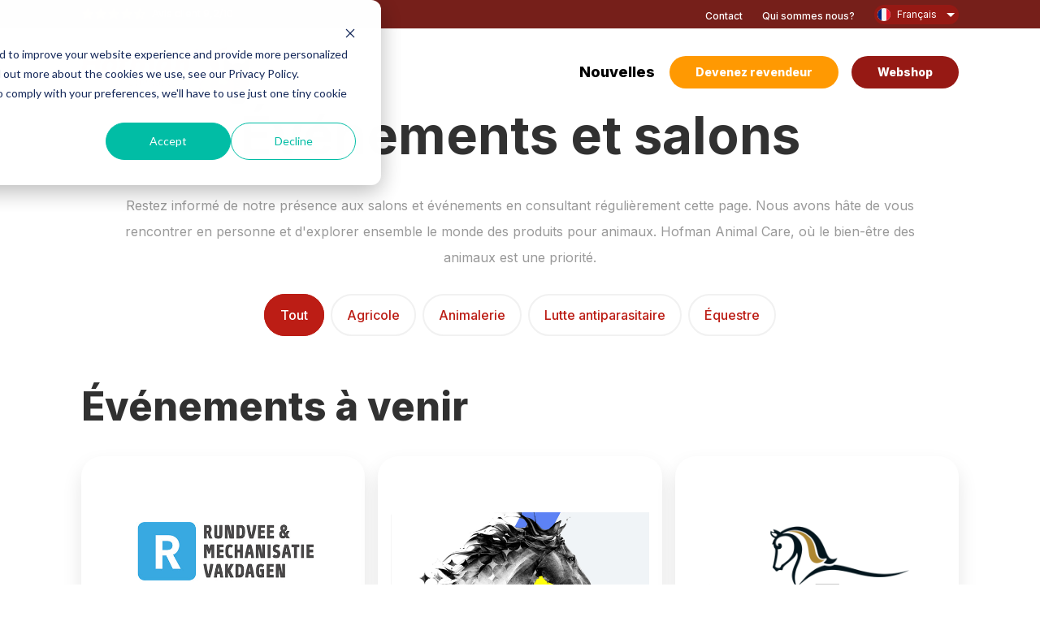

--- FILE ---
content_type: text/html; charset=UTF-8
request_url: https://hofman.animalwecare.nl/fr/evenements-et-foires
body_size: 9179
content:
<!doctype html><html lang="fr"><head>
    <meta charset="utf-8">
    <title>Événements et foires</title>
    <link rel="shortcut icon" href="https://hofman.animalwecare.nl/hubfs/1709203457-favicon-512x512-1.png">
    <meta name="description" content="Événements et foires">
    
    
    
    
    
    <link rel="stylesheet" type="text/css" href="https://hofman.animalwecare.nl/hubfs/hub_generated/template_assets/1/149577872313/1766043730849/template_slick.min.css">
    <link rel="stylesheet" href="https://cdnjs.cloudflare.com/ajax/libs/magnific-popup.js/1.1.0/magnific-popup.min.css">
    
    
    <meta name="viewport" content="width=device-width, initial-scale=1">

    <script src="/hs/hsstatic/jquery-libs/static-1.4/jquery/jquery-1.11.2.js"></script>
<script>hsjQuery = window['jQuery'];</script>
    <meta property="og:description" content="Événements et foires">
    <meta property="og:title" content="Événements et foires">
    <meta name="twitter:description" content="Événements et foires">
    <meta name="twitter:title" content="Événements et foires">

    

    

    <style>
a.cta_button{-moz-box-sizing:content-box !important;-webkit-box-sizing:content-box !important;box-sizing:content-box !important;vertical-align:middle}.hs-breadcrumb-menu{list-style-type:none;margin:0px 0px 0px 0px;padding:0px 0px 0px 0px}.hs-breadcrumb-menu-item{float:left;padding:10px 0px 10px 10px}.hs-breadcrumb-menu-divider:before{content:'›';padding-left:10px}.hs-featured-image-link{border:0}.hs-featured-image{float:right;margin:0 0 20px 20px;max-width:50%}@media (max-width: 568px){.hs-featured-image{float:none;margin:0;width:100%;max-width:100%}}.hs-screen-reader-text{clip:rect(1px, 1px, 1px, 1px);height:1px;overflow:hidden;position:absolute !important;width:1px}
</style>

<link rel="stylesheet" href="https://hofman.animalwecare.nl/hubfs/hub_generated/template_assets/1/149542980269/1766043727057/template_main.min.css">
<link rel="stylesheet" href="https://hofman.animalwecare.nl/hubfs/hub_generated/template_assets/1/149542980260/1766043728153/template_blog.min.css">
<link rel="stylesheet" href="https://hofman.animalwecare.nl/hubfs/hub_generated/template_assets/1/149543427668/1766043729446/template_theme-overrides.min.css">
<link rel="stylesheet" href="https://hofman.animalwecare.nl/hubfs/hub_generated/module_assets/1/149555714092/1742413789834/module_Header_Module.min.css">
<link rel="stylesheet" href="/hs/hsstatic/cos-LanguageSwitcher/static-1.336/sass/LanguageSwitcher.css">

<style>
  #hs_cos_wrapper_dnd_area-module-2 .baseModuleStyle {
  position:relative;
  background-color:rgba(255,255,255,1.0);
}

#hs_cos_wrapper_dnd_area-module-2 .baseModuleParent {
  position:relative;
  z-index:5;
}

#hs_cos_wrapper_dnd_area-module-2 .blog-hero-sections h1 { font-weight:700; }

#hs_cos_wrapper_dnd_area-module-2 .blog-hero-content * { text-align:center; }

#hs_cos_wrapper_dnd_area-module-2 .blog-hero-content {
  max-width:1020px;
  width:100%;
  margin:0 auto;
}

@media (max-width:991px) {
  #hs_cos_wrapper_dnd_area-module-2 .baseModuleStyle {}

  #hs_cos_wrapper_dnd_area-module-2 .blog-hero-content * { text-align:left; }
}

@media (max-width:767px) {
  #hs_cos_wrapper_dnd_area-module-2 .baseModuleStyle {}

  #hs_cos_wrapper_dnd_area-module-2 .blog-hero-content h1 { margin-bottom:10px; }
}

</style>


<style>
  #hs_cos_wrapper_dnd_area-module-4 .baseModuleStyle {
  position:relative;
  background-color:rgba(255,255,255,1.0);
}

#hs_cos_wrapper_dnd_area-module-4 .baseModuleParent {
  position:relative;
  z-index:5;
}

#hs_cos_wrapper_dnd_area-module-4 .topic-section ul {
  display:flex;
  flex-wrap:wrap;
  justify-content:center;
  list-style:none;
  margin-top:25px;
  margin-bottom:-42px;
  padding:0;
}

#hs_cos_wrapper_dnd_area-module-4 .topic-section ul li {
  margin-right:8px;
  line-height:0;
  margin-bottom:66px;
}

#hs_cos_wrapper_dnd_area-module-4 .topic-section ul li a {
  padding:14px 18px;
  font-weight:500;
  transition:all 0.5s ease;
  -moz-transition:all 0.5s ease;
  -ms-transition:all 0.5s ease;
  -o-transition:all 0.5s ease;
  -webkit-transition:all 0.5s ease;
  color:#BC1D15;
  border:2px solid #f1f1f1;
  border-radius:100px;
  background:#fff;
}

#hs_cos_wrapper_dnd_area-module-4 .topic-section ul li a:hover,
#hs_cos_wrapper_dnd_area-module-4 .topic-section ul li a.active {
  color:#FFFFFF;
  border-color:#BC1D15;
  background:#BC1D15;
}

#hs_cos_wrapper_dnd_area-module-4 .topic-section ul li:last-child { margin-right:0; }

#hs_cos_wrapper_dnd_area-module-4 .blog-hero-sections h1 { font-weight:700; }

#hs_cos_wrapper_dnd_area-module-4 .blog-hero-content * { text-align:center; }

#hs_cos_wrapper_dnd_area-module-4 .blog-hero-content {
  max-width:1020px;
  width:100%;
  margin:0 auto;
}

@media (max-width:991px) {
  #hs_cos_wrapper_dnd_area-module-4 .baseModuleStyle {}

  #hs_cos_wrapper_dnd_area-module-4 .blog-hero-content * { text-align:left; }

  #hs_cos_wrapper_dnd_area-module-4 .topic-section ul { justify-content:flex-start; }

  #hs_cos_wrapper_dnd_area-module-4 .topic-section ul li { margin-bottom:60px; }
}

@media (max-width:767px) {
  #hs_cos_wrapper_dnd_area-module-4 .baseModuleStyle {}
}

@media (max-width:767px) {
  #hs_cos_wrapper_dnd_area-module-4 .topic-section ul li a { border-color:#666666; }
}

</style>

<link rel="stylesheet" href="https://hofman.animalwecare.nl/hubfs/hub_generated/module_assets/1/150664095237/1742413811673/module_Event_Listing.min.css">

  <style>
   
  </style>
  
<link rel="stylesheet" href="https://hofman.animalwecare.nl/hubfs/hub_generated/module_assets/1/149578401591/1742413793124/module_Footer_Module.min.css">

<style>
  #hs_cos_wrapper_footer-module-2 .baseModuleParent {
  position:relative;
  z-index:5;
  background-color:rgba(150,25,20,1.0);
}

#hs_cos_wrapper_footer-module-2 .baseModuleStyle {
  position:relative;
  z-index:5;
  overflow:hidden;
}

@media (max-width:991px) {
  #hs_cos_wrapper_footer-module-2 .baseModuleStyle {}
}

@media (max-width:767px) {
  #hs_cos_wrapper_footer-module-2 .baseModuleStyle {}
}

#hs_cos_wrapper_footer-module-2 .footer-shape.baseModuleParent {
  position:absolute;
  width:107%;
  height:70px;
  top:-62px !important;
  z-index:0;
  clip-path:polygon(0 83%,100% 0,100% 100%,0% 100%);
}

#hs_cos_wrapper_footer-module-2 .footer-mid-section ul,
#hs_cos_wrapper_footer-module-2 .footer-add-content ul { display:block; }

#hs_cos_wrapper_footer-module-2 .footer-add-content ul li { margin-bottom:10px; }

#hs_cos_wrapper_footer-module-2 .footer-add-content ul li:last-child { margin-bottom:0; }

#hs_cos_wrapper_footer-module-2 .footer-add-content,
#hs_cos_wrapper_footer-module-2 .footer-add-content li,
#hs_cos_wrapper_footer-module-2 .footer-add-content p,
#hs_cos_wrapper_footer-module-2 .footer-add-content a { font-size:14px; }

#hs_cos_wrapper_footer-module-2 .footer-add-content a:hover { text-decoration:underline; }

#hs_cos_wrapper_footer-module-2 .footer-left-section .footer-add-content a { text-decoration:underline; }

#hs_cos_wrapper_footer-module-2 .footer-left-section .footer-add-content a:hover { text-decoration:none; }

#hs_cos_wrapper_footer-module-2 .footer-add-content,
#hs_cos_wrapper_footer-module-2 .footer-add-content *,
#hs_cos_wrapper_footer-module-2 .column-inner,
#hs_cos_wrapper_footer-module-2 .column-inner * { color:#fff; }

#hs_cos_wrapper_footer-module-2 .inner-fcontent>h4 {
  margin-bottom:15px;
  font-size:20px;
}

#hs_cos_wrapper_footer-module-2 .inner-fcontent {
  max-width:410px;
  margin:0 auto;
  width:100%;
}

#hs_cos_wrapper_footer-module-2 .footer-bottom-section * {
  font-size:12px;
  font-weight:500;
}

#hs_cos_wrapper_footer-module-2 .footer-mid-section { padding-bottom:0; }

#hs_cos_wrapper_footer-module-2 .footer-bottom-section p { color:#313131; }

#hs_cos_wrapper_footer-module-2 .footer-bottom-section .hs_cos_wrapper_type_simple_menu {
  display:flex;
  justify-content:flex-end;
}

#hs_cos_wrapper_footer-module-2 .footer-bottom-section .hs_cos_wrapper_type_simple_menu li a { color:#313131; }

#hs_cos_wrapper_footer-module-2 .footer-bottom-section .hs_cos_wrapper_type_simple_menu li a:hover { text-decoration:underline; }

#hs_cos_wrapper_footer-module-2 .footer-bottom-section .hs_cos_wrapper_type_simple_menu li { margin-left:20px; }

#hs_cos_wrapper_footer-module-2 .footer-bottom-section .hs_cos_wrapper_type_simple_menu li:first-child { margin-left:0; }

@media (min-width:1921px) {
  #hs_cos_wrapper_footer-module-2 .footer-shape.baseModuleParent {}
}

@media (min-width:992px) {
  #hs_cos_wrapper_footer-module-2 .hide { display:none; }

  #hs_cos_wrapper_footer-module-2 .footer-right-section .hide { display:flex; }
}

@media (max-width:991px) {
  #hs_cos_wrapper_footer-module-2 .footer-shape.baseModuleParent { top:31px; }

  #hs_cos_wrapper_footer-module-2 .footer-add-content p { text-align:center; }

  #hs_cos_wrapper_footer-module-2 .footer-add-content p br { display:inline; }

  #hs_cos_wrapper_footer-module-2 .footer-left-section .footer-add-content {
    max-width:200px;
    margin:0 auto;
    width:100%;
  }

  #hs_cos_wrapper_footer-module-2 .footer-left-section {
    display:flex;
    flex-wrap:wrap;
    justify-content:center;
    max-width:400px;
    margin:0 auto;
  }

  #hs_cos_wrapper_footer-module-2 .footer-right-section .hide { display:none; }

  #hs_cos_wrapper_footer-module-2 .footer-right-section ul { margin:0 -8px; }

  #hs_cos_wrapper_footer-module-2 .footer-right-section li {
    width:50%;
    float:left;
    padding:0 8px;
  }

  #hs_cos_wrapper_footer-module-2 .footer-add-content li,
  #hs_cos_wrapper_footer-module-2 .footer-add-content li * { font-size:12px; }

  #hs_cos_wrapper_footer-module-2 .footer-bottom-section p { text-align:center; }

  #hs_cos_wrapper_footer-module-2 .footer-bottom-section .hs_cos_wrapper_type_simple_menu ul {
    flex-direction:row;
    justify-content:center;
  }

  #hs_cos_wrapper_footer-module-2 .footer-bottom-section .hs_cos_wrapper_type_simple_menu li { margin:0 10px 10px; }

  #hs_cos_wrapper_footer-module-2 .column-inner,
  #hs_cos_wrapper_footer-module-2 .footer-bottom-section .hs_cos_wrapper_type_simple_menu { justify-content:center; }

  #hs_cos_wrapper_footer-module-2 .footer-right-section .column-inner.dis-flex { max-width:unset; }
}


  @media(min-width:1024px){
    footer.footer.overlap-footer .footer-top{padding-top: 66px !important;}
  }

</style>

<!-- Editor Styles -->
<style id="hs_editor_style" type="text/css">
.footer-row-0-force-full-width-section > .row-fluid {
  max-width: none !important;
}
</style>

    


    

<style>
	div[data-global-resource-path="@hubspot/session/templates/partials/header.html"] .header__container{
  padding: unset;
  }
</style>
<meta property="og:url" content="https://hofman.animalwecare.nl/fr/evenements-et-foires">
<meta property="og:type" content="blog">
<meta name="twitter:card" content="summary">
<link rel="alternate" type="application/rss+xml" href="https://hofman.animalwecare.nl/fr/evenements-et-foires/rss.xml">
<meta name="twitter:domain" content="hofman.animalwecare.nl">
<script src="//platform.linkedin.com/in.js" type="text/javascript">
    lang: fr_FR
</script>

<meta http-equiv="content-language" content="fr">
<link rel="alternate" hreflang="de" href="https://hofman.animalwecare.nl/de/veranstaltungen-und-messen">
<link rel="alternate" hreflang="en" href="https://hofman.animalwecare.nl/en/events-and-trade-shows">
<link rel="alternate" hreflang="fr" href="https://hofman.animalwecare.nl/fr/evenements-et-foires">
<link rel="alternate" hreflang="it" href="https://www.hofmananimalcare.nl/it/eventi-fiere">
<link rel="alternate" hreflang="nl" href="https://www.hofmananimalcare.nl/evenementen-beurzen">
<link rel="alternate" hreflang="pl" href="https://www.hofmananimalcare.nl/pl/wydarzenia-targi">





<meta name="robots" content="noindex">
<meta name="googlebot" content="noindex">
  <meta name="generator" content="HubSpot"></head>
  
  <body class="dark-header">
    <div class="body-wrapper   hs-content-id-158990026120 hs-blog-listing hs-blog-id-158990026119">
      
      <div data-global-resource-path="HofmanAnimalCare-2023/templates/partials/header.html"><header class="header">
  <div id="hs_cos_wrapper_module_17023695650172" class="hs_cos_wrapper hs_cos_wrapper_widget hs_cos_wrapper_type_module" style="" data-hs-cos-general-type="widget" data-hs-cos-type="module">
  
  
<div class="inner-header">

  <div class="top-bar">
    <div class="container">
      <div class="top-bar-inner dis-flex">
        <div class="top-bar-left">
          <div class="column-inner dis-flex">
            <div class="review-star">
              
              
              
              
              
              
              
              <img src="https://hofman.animalwecare.nl/hubfs/HAC-2023/images/la_star-solid.svg" alt="la_star-solid" loading="lazy" width="16" height="16" style="max-width: 100%; height: auto;">
              
              
              
              
              
              
              
              
              <img src="https://hofman.animalwecare.nl/hubfs/HAC-2023/images/la_star-solid.svg" alt="la_star-solid" loading="lazy" width="16" height="16" style="max-width: 100%; height: auto;">
              
              
              
              
              
              
              
              
              <img src="https://hofman.animalwecare.nl/hubfs/HAC-2023/images/la_star-solid.svg" alt="la_star-solid" loading="lazy" width="16" height="16" style="max-width: 100%; height: auto;">
              
              
              
              
              
              
              
              
              <img src="https://hofman.animalwecare.nl/hubfs/HAC-2023/images/la_star-solid.svg" alt="la_star-solid" loading="lazy" width="16" height="16" style="max-width: 100%; height: auto;">
              
              
              
              
              
              
              
              
              <img src="https://hofman.animalwecare.nl/hubfs/HAC-2023/images/la_star-half-alt-solid.svg" alt="la_star-half-alt-solid" loading="lazy" width="16" height="16" style="max-width: 100%; height: auto;">
              
              
            </div>
            <div class="review-text">
            

              Avis client 9,2/10
           
            </div>
              

              
              
          </div>
        </div>
        <div class="top-bar-right">
          <div class="column-inner">
            <div class="simple-menu-wrap">
              <span id="hs_cos_wrapper_module_17023695650172_" class="hs_cos_wrapper hs_cos_wrapper_widget hs_cos_wrapper_type_simple_menu" style="" data-hs-cos-general-type="widget" data-hs-cos-type="simple_menu"><div id="hs_menu_wrapper_module_17023695650172_" class="hs-menu-wrapper active-branch flyouts hs-menu-flow-horizontal" role="navigation" data-sitemap-name="" data-menu-id="" aria-label="Navigation Menu">
 <ul role="menu">
  <li class="hs-menu-item hs-menu-depth-1" role="none"><a href="https://www.hofmananimalcare.nl/fr/contact" role="menuitem" target="_self">Contact</a></li>
  <li class="hs-menu-item hs-menu-depth-1" role="none"><a href="https://www.hofmananimalcare.nl/fr/qui-nous-sommes" role="menuitem" target="_self">Qui sommes nous?</a></li>
 </ul>
</div></span>
            </div>
            
            <div class="lang-switch-wrap">
              <span id="hs_cos_wrapper_module_17023695650172_language_switcher" class="hs_cos_wrapper hs_cos_wrapper_widget hs_cos_wrapper_type_language_switcher" style="" data-hs-cos-general-type="widget" data-hs-cos-type="language_switcher"><div class="lang_switcher_class">
   <div class="globe_class" onclick="">
       <ul class="lang_list_class">
           <li>
               <a class="lang_switcher_link" data-language="fr" lang="fr" href="https://hofman.animalwecare.nl/fr/evenements-et-foires">Français</a>
           </li>
           <li>
               <a class="lang_switcher_link" data-language="de" lang="de" href="https://hofman.animalwecare.nl/de/veranstaltungen-und-messen">Deutsch</a>
           </li>
           <li>
               <a class="lang_switcher_link" data-language="en" lang="en" href="https://hofman.animalwecare.nl/en/events-and-trade-shows">English</a>
           </li>
           <li>
               <a class="lang_switcher_link" data-language="it" lang="it" href="https://www.hofmananimalcare.nl/it/eventi-fiere">Italiano</a>
           </li>
           <li>
               <a class="lang_switcher_link" data-language="nl" lang="nl" href="https://www.hofmananimalcare.nl/evenementen-beurzen">Nederlands</a>
           </li>
           <li>
               <a class="lang_switcher_link" data-language="pl" lang="pl" href="https://www.hofmananimalcare.nl/pl/wydarzenia-targi">Polski</a>
           </li>
       </ul>
   </div>
</div></span>
              
              <style>
                
                  .globe_class .lang_list_class li a.lang_switcher_link[data-language="nl"]::after,
                  .lang_switcher_class span#selectedLanguage a[data-language="nl"]::after {
                    background: url("https://hofman.animalwecare.nl/hubfs/HAC-2023/images/emojione_flag-for-netherlands.svg") #fff;
                    background-position: center;
                    background-repeat: no-repeat;
                    background-size: contain;
                  }
                
                  .globe_class .lang_list_class li a.lang_switcher_link[data-language="en"]::after,
                  .lang_switcher_class span#selectedLanguage a[data-language="en"]::after {
                    background: url("https://hofman.animalwecare.nl/hubfs/HAC-2023/images/en.svg") #fff;
                    background-position: center;
                    background-repeat: no-repeat;
                    background-size: contain;
                  }
                
                  .globe_class .lang_list_class li a.lang_switcher_link[data-language="de"]::after,
                  .lang_switcher_class span#selectedLanguage a[data-language="de"]::after {
                    background: url("https://hofman.animalwecare.nl/hubfs/HAC-2023/images/de.svg") #fff;
                    background-position: center;
                    background-repeat: no-repeat;
                    background-size: contain;
                  }
                
                  .globe_class .lang_list_class li a.lang_switcher_link[data-language="fr"]::after,
                  .lang_switcher_class span#selectedLanguage a[data-language="fr"]::after {
                    background: url("https://hofman.animalwecare.nl/hubfs/HAC-2023/images/fr.svg") #fff;
                    background-position: center;
                    background-repeat: no-repeat;
                    background-size: contain;
                  }
                
                  .globe_class .lang_list_class li a.lang_switcher_link[data-language="pl"]::after,
                  .lang_switcher_class span#selectedLanguage a[data-language="pl"]::after {
                    background: url("https://hofman.animalwecare.nl/hubfs/HAC-2023/images/poland-flag.svg") #fff;
                    background-position: center;
                    background-repeat: no-repeat;
                    background-size: contain;
                  }
                
                  .globe_class .lang_list_class li a.lang_switcher_link[data-language="it"]::after,
                  .lang_switcher_class span#selectedLanguage a[data-language="it"]::after {
                    background: url("https://hofman.animalwecare.nl/hubfs/HAC-2023/images/italy-flag.svg") #fff;
                    background-position: center;
                    background-repeat: no-repeat;
                    background-size: contain;
                  }
                
              </style>
            </div>
              
          </div>
        </div>
      </div>
    </div>
  </div>
  <div class="main-header">
    <div class="container">
      <div class="main-header-inner dis-flex">
        <div class="logo-wrap">

          
          
          <a href="https://www.hofmananimalcare.nl/fr/?hsLang=fr">
            
            
            
            
            
            
            <img class="light-logo" src="https://hofman.animalwecare.nl/hubfs/HAC-2023/images/logo.svg" alt="logo" loading="lazy" width="208" height="78" style="max-width: 100%; height: auto;">
            

            
            
            
            
            
            
            <img class="dark-logo" src="https://hofman.animalwecare.nl/hubfs/HAC-2023/images/dark-logo.svg" alt="dark-logo" loading="lazy" width="208" height="78" style="max-width: 100%; height: auto;">
            


          </a>
        </div>
        <div class="menu-wrap">
          <div class="column-inner">
          <div class="mobile-nav__btn">
              
              <div data-type="dealer" class="btn btn--secondary ">
              
              
              <a href="https://www.google.com" class="open-popup" data-target="#target-form-module_17023695650172-1">
                Devenez revendeur
              </a>
            </div>
                
              </div>
            <div class="header-toggle-btn">
              <img src="https://hofman.animalwecare.nl/hubfs/HAC-2023/images/hamburger.svg" alt="ham" class="normal">
              <img src="https://hofman.animalwecare.nl/hubfs/HAC-2023/images/cross-ham.svg" alt="ham" class="cross">
            </div>
            <div class="header-menu">
              <div class="menu-inner-wrap">
              <div class="hide-desk">
              <span id="hs_cos_wrapper_module_17023695650172_" class="hs_cos_wrapper hs_cos_wrapper_widget hs_cos_wrapper_type_simple_menu" style="" data-hs-cos-general-type="widget" data-hs-cos-type="simple_menu"><div id="hs_menu_wrapper_module_17023695650172_" class="hs-menu-wrapper active-branch flyouts hs-menu-flow-horizontal" role="navigation" data-sitemap-name="" data-menu-id="" aria-label="Navigation Menu">
 <ul role="menu">
  <li class="hs-menu-item hs-menu-depth-1" role="none"><a href="https://www.hofmananimalcare.nl/fr/contact" role="menuitem" target="_self">Contact</a></li>
  <li class="hs-menu-item hs-menu-depth-1" role="none"><a href="https://www.hofmananimalcare.nl/fr/qui-nous-sommes" role="menuitem" target="_self">Qui sommes nous?</a></li>
 </ul>
</div></span>
              </div>
                <span id="hs_cos_wrapper_module_17023695650172_" class="hs_cos_wrapper hs_cos_wrapper_widget hs_cos_wrapper_type_menu" style="" data-hs-cos-general-type="widget" data-hs-cos-type="menu"><div id="hs_menu_wrapper_module_17023695650172_" class="hs-menu-wrapper active-branch flyouts hs-menu-flow-horizontal" role="navigation" data-sitemap-name="default" data-menu-id="159021986484" aria-label="Navigation Menu">
 <ul role="menu">
  <li class="hs-menu-item hs-menu-depth-1" role="none"><a href="https://www.hofmananimalcare.nl/fr/actualites" role="menuitem">Nouvelles</a></li>
 </ul>
</div></span>
              </div>
              
              <!-- HTML to show when checked -->

              <div class="cta-wrap">
                <div class="cta-items-inner dis-flex">
                  
                  <div class="cta-items popup-link">
                    
                    <div data-type="dealer" class="btn btn--secondary ">
                      
                      
                      <a href="https://www.google.com" class="open-popup" data-target="#target-form-module_17023695650172-1">
                        Devenez revendeur
                      </a>
                    </div>
                    

                  </div>
                  
                  <div class="cta-items ">
                    
                    <div data-type="dealer" class="btn btn--primary ">
                      
                      
                      <a href="https://webshop.hofmananimalcare.nl/en/">
                        Webshop
                      </a>
                    </div>
                    

                  </div>
                  
                </div>
              </div>
              
              <div class="hide-desk">
              
                </div>
            </div>
          </div>
        </div>
      </div>
    </div>
  </div>
</div>





  
    <div class="form-popup__wrapper" id="target-form-module_17023695650172-1">
      <div class="form-popup">
        <div class="form-popup__close">
          <svg version="1.1" id="Layer_1" xmlns="http://www.w3.org/2000/svg" xmlns:xlink="http://www.w3.org/1999/xlink" x="0px" y="0px" width="121.31px" height="122.876px" viewbox="0 0 121.31 122.876" enable-background="new 0 0 121.31 122.876" xml:space="preserve"><g><path fill-rule="evenodd" clip-rule="evenodd" d="M90.914,5.296c6.927-7.034,18.188-7.065,25.154-0.068 c6.961,6.995,6.991,18.369,0.068,25.397L85.743,61.452l30.425,30.855c6.866,6.978,6.773,18.28-0.208,25.247 c-6.983,6.964-18.21,6.946-25.074-0.031L60.669,86.881L30.395,117.58c-6.927,7.034-18.188,7.065-25.154,0.068 c-6.961-6.995-6.992-18.369-0.068-25.397l30.393-30.827L5.142,30.568c-6.867-6.978-6.773-18.28,0.208-25.247 c6.983-6.963,18.21-6.946,25.074,0.031l30.217,30.643L90.914,5.296L90.914,5.296z"></path></g></svg>
        </div>
        <h2 class="form-popup__header">Je deviens partenaire !</h2>
        <p class="form-popup__subtext"></p><p>Inscrivez-vous en tant que partenaire pour vous connecter en tant que revendeur et ajouter des commandes.</p><p></p>
        <div class="form-popup__form">
        <span id="hs_cos_wrapper_module_17023695650172_" class="hs_cos_wrapper hs_cos_wrapper_widget hs_cos_wrapper_type_form" style="" data-hs-cos-general-type="widget" data-hs-cos-type="form"><h3 id="hs_cos_wrapper_form_967086189_title" class="hs_cos_wrapper form-title" data-hs-cos-general-type="widget_field" data-hs-cos-type="text"></h3>

<div id="hs_form_target_form_967086189"></div>









</span>
        </div>
      </div>
    </div>
  

  
</div>
</header></div>
      

      

      <main id="main-content" class="body-container-wrapper">
        
<div class="container-fluid body-container body-container--blog-index">
<div class="row-fluid-wrapper">
<div class="row-fluid">
<div class="span12 widget-span widget-type-cell " style="" data-widget-type="cell" data-x="0" data-w="12">

<div class="row-fluid-wrapper row-depth-1 row-number-1 dnd-section">
<div class="row-fluid ">
<div class="span12 widget-span widget-type-cell dnd-column" style="" data-widget-type="cell" data-x="0" data-w="12">

<div class="row-fluid-wrapper row-depth-1 row-number-2 dnd-row">
<div class="row-fluid ">
<div class="span12 widget-span widget-type-custom_widget dnd-module" style="" data-widget-type="custom_widget" data-x="0" data-w="12">
<div id="hs_cos_wrapper_dnd_area-module-2" class="hs_cos_wrapper hs_cos_wrapper_widget hs_cos_wrapper_type_module" style="" data-hs-cos-general-type="widget" data-hs-cos-type="module"><div class="baseModuleStyle blog-hero-sections w100 sm:pt-80 pt-95 pb-30 " id="">
  <span class="baseModuleOverlay"></span>
  <div class="baseModuleParent"> 
    <div class="container">
      <div class="content-wrapper">
        
        <div class="customWidthOption ">
          <div class="blog-hero-content"> <h1>Événements et salons</h1>
<p>Restez informé de notre présence aux salons et événements en consultant régulièrement cette page. Nous avons hâte de vous rencontrer en personne et d'explorer ensemble le monde des produits pour animaux. Hofman Animal Care, où le bien-être des animaux est une priorité.</p></div>

        </div>
        

      </div>
    </div>
  </div>
</div>


</div>

</div><!--end widget-span -->
</div><!--end row-->
</div><!--end row-wrapper -->

</div><!--end widget-span -->
</div><!--end row-->
</div><!--end row-wrapper -->

<div class="row-fluid-wrapper row-depth-1 row-number-3 dnd-section">
<div class="row-fluid ">
<div class="span12 widget-span widget-type-cell dnd-column" style="" data-widget-type="cell" data-x="0" data-w="12">

<div class="row-fluid-wrapper row-depth-1 row-number-4 dnd-row">
<div class="row-fluid ">
<div class="span12 widget-span widget-type-custom_widget dnd-module" style="" data-widget-type="custom_widget" data-x="0" data-w="12">
<div id="hs_cos_wrapper_dnd_area-module-4" class="hs_cos_wrapper hs_cos_wrapper_widget hs_cos_wrapper_type_module" style="" data-hs-cos-general-type="widget" data-hs-cos-type="module"><div class="baseModuleStyle blog-topic-sections w100 pb-30 " id="">
  <span class="baseModuleOverlay"></span>
  <div class="baseModuleParent"> 
    <div class="container">
      <div class="content-wrapper">
        
        <div class="customWidthOption ">
          <div class="blog-hero-content topic-section">
            
            

            <ul>
              <li><a href="https://hofman.animalwecare.nl/fr/evenements-et-foires" class="active">Tout</a></li>
              
              <li><a href="https://hofman.animalwecare.nl/fr/evenements-et-foires/tag/agricole">Agricole</a></li>
              
              <li><a href="https://hofman.animalwecare.nl/fr/evenements-et-foires/tag/animalerie">Animalerie</a></li>
              
              <li><a href="https://hofman.animalwecare.nl/fr/evenements-et-foires/tag/lutte-antiparasitaire">Lutte antiparasitaire</a></li>
              
              <li><a href="https://hofman.animalwecare.nl/fr/evenements-et-foires/tag/équestre">Équestre</a></li>
              
            </ul>


          </div>

        </div>
        

      </div>
    </div>
  </div>
</div>


</div>

</div><!--end widget-span -->
</div><!--end row-->
</div><!--end row-wrapper -->

</div><!--end widget-span -->
</div><!--end row-->
</div><!--end row-wrapper -->

<div class="row-fluid-wrapper row-depth-1 row-number-5 dnd-section">
<div class="row-fluid ">
<div class="span12 widget-span widget-type-cell dnd-column" style="" data-widget-type="cell" data-x="0" data-w="12">

<div class="row-fluid-wrapper row-depth-1 row-number-6 dnd-row">
<div class="row-fluid ">
<div class="span12 widget-span widget-type-custom_widget dnd-module" style="" data-widget-type="custom_widget" data-x="0" data-w="12">
<div id="hs_cos_wrapper_dnd_area-module-6" class="hs_cos_wrapper hs_cos_wrapper_widget hs_cos_wrapper_type_module" style="" data-hs-cos-general-type="widget" data-hs-cos-type="module">


  
  <div class="site-event-listing-wrap">
    <div class="container">
      <div class="site-event-list-inner">
        <div class="title-wrap">
          <h2>Événements à venir</h2>
        </div>
        <div class="row site-event-list-row">
          
          
          

            
          
          
          <div class="site-event-list-col sm:col-4 col-8">
            <div class="column-inner">
            <span href="https://hofman.animalwecare.nl/fr/evenements-et-foires/rmv-hardenberg" style="color: unset; display: contents">
              <div class="site-event-feature-img">
                
                <img class="event__clickable-img" src="https://hofman.animalwecare.nl/hubfs/rmv_hardenberg_banner.jpg" alt="img" onclick="location.href = 'https://hofman.animalwecare.nl/fr/evenements-et-foires/rmv-hardenberg'">
                
              </div>
              <div class="site-event-feature-content">
                <div class="site-event-feature-content-inner">
                <div class="site-event-feature-publish-date">
                <span class="month">Oct</span>
                <div class="site-event-feature-content-day__wrapper">
                  <span class="date">20</span>
                  
                  
                    <span>-</span>
                  

                  <div class="diff-month__wrapper">
                    <span class="date">22</span>
                    
                  </div>
                </div>
              </div>
                </div>
                <div class="site-event-feature-title-wrap">
                  <h2 style="font-size: 42px">RMV Hardenberg</h2>
                  <div class="site-event-feature-text">
                    
                  </div>
                </div>
              </div>
              <div class="site-event-feature-readmore">
                <div class="btn btn--primary">
                  <a href="https://hofman.animalwecare.nl/fr/evenements-et-foires/rmv-hardenberg">Voir l'événement</a>
                </div>
              </div>
              </span>
            </div>
          </div>
          
  
          
          
          

            
          
          
          <div class="site-event-list-col sm:col-4 col-8">
            <div class="column-inner">
            <span href="https://hofman.animalwecare.nl/fr/evenements-et-foires/spoga-horse" style="color: unset; display: contents">
              <div class="site-event-feature-img">
                
                <img class="event__clickable-img" src="https://hofman.animalwecare.nl/hubfs/HAC-2023/images/Spoga%20Horse.png" alt="img" onclick="location.href = 'https://hofman.animalwecare.nl/fr/evenements-et-foires/spoga-horse'">
                
              </div>
              <div class="site-event-feature-content">
                <div class="site-event-feature-content-inner">
                <div class="site-event-feature-publish-date">
                <span class="month">Feb</span>
                <div class="site-event-feature-content-day__wrapper">
                  <span class="date">7</span>
                  
                  
                    <span>-</span>
                  

                  <div class="diff-month__wrapper">
                    <span class="date">9</span>
                    
                  </div>
                </div>
              </div>
                </div>
                <div class="site-event-feature-title-wrap">
                  <h2 style="font-size: 42px">Spoga Horse</h2>
                  <div class="site-event-feature-text">
                    
                  </div>
                </div>
              </div>
              <div class="site-event-feature-readmore">
                <div class="btn btn--primary">
                  <a href="https://hofman.animalwecare.nl/fr/evenements-et-foires/spoga-horse">Voir l'événement</a>
                </div>
              </div>
              </span>
            </div>
          </div>
          
  
          
          
          

            
          
          
          <div class="site-event-list-col sm:col-4 col-8">
            <div class="column-inner">
            <span href="https://hofman.animalwecare.nl/fr/evenements-et-foires/horse-event-pro" style="color: unset; display: contents">
              <div class="site-event-feature-img">
                
                <img class="event__clickable-img" src="https://hofman.animalwecare.nl/hubfs/HorseEvent_Pro_640x640-1.png" alt="img" onclick="location.href = 'https://hofman.animalwecare.nl/fr/evenements-et-foires/horse-event-pro'">
                
              </div>
              <div class="site-event-feature-content">
                <div class="site-event-feature-content-inner">
                <div class="site-event-feature-publish-date">
                <span class="month">Sep</span>
                <div class="site-event-feature-content-day__wrapper">
                  <span class="date">12</span>
                  
                  
                    <span>-</span>
                  

                  <div class="diff-month__wrapper">
                    <span class="date">13</span>
                    
                  </div>
                </div>
              </div>
                </div>
                <div class="site-event-feature-title-wrap">
                  <h2 style="font-size: 42px">Horse Event Pro</h2>
                  <div class="site-event-feature-text">
                    
                  </div>
                </div>
              </div>
              <div class="site-event-feature-readmore">
                <div class="btn btn--primary">
                  <a href="https://hofman.animalwecare.nl/fr/evenements-et-foires/horse-event-pro">Voir l'événement</a>
                </div>
              </div>
              </span>
            </div>
          </div>
          
  
          
          
          

            
          
          
          <div class="site-event-list-col sm:col-4 col-8">
            <div class="column-inner">
            <span href="https://hofman.animalwecare.nl/fr/evenements-et-foires/horse-event-youth" style="color: unset; display: contents">
              <div class="site-event-feature-img">
                
                <img class="event__clickable-img" src="https://hofman.animalwecare.nl/hubfs/HorseEvent_Youth_640x640-1.png" alt="img" onclick="location.href = 'https://hofman.animalwecare.nl/fr/evenements-et-foires/horse-event-youth'">
                
              </div>
              <div class="site-event-feature-content">
                <div class="site-event-feature-content-inner">
                <div class="site-event-feature-publish-date">
                <span class="month">Sep</span>
                <div class="site-event-feature-content-day__wrapper">
                  <span class="date">19</span>
                  
                  
                    <span>-</span>
                  

                  <div class="diff-month__wrapper">
                    <span class="date">20</span>
                    
                  </div>
                </div>
              </div>
                </div>
                <div class="site-event-feature-title-wrap">
                  <h2 style="font-size: 42px">Horse Event Youth</h2>
                  <div class="site-event-feature-text">
                    
                  </div>
                </div>
              </div>
              <div class="site-event-feature-readmore">
                <div class="btn btn--primary">
                  <a href="https://hofman.animalwecare.nl/fr/evenements-et-foires/horse-event-youth">Voir l'événement</a>
                </div>
              </div>
              </span>
            </div>
          </div>
          
  
          
          
          

            
          
          
          <div class="site-event-list-col sm:col-4 col-8">
            <div class="column-inner">
            <span href="https://hofman.animalwecare.nl/fr/evenements-et-foires/rmv-gorinchem" style="color: unset; display: contents">
              <div class="site-event-feature-img">
                
                <img class="event__clickable-img" src="https://hofman.animalwecare.nl/hubfs/rmv_hardenberg_banner.jpg" alt="img" onclick="location.href = 'https://hofman.animalwecare.nl/fr/evenements-et-foires/rmv-gorinchem'">
                
              </div>
              <div class="site-event-feature-content">
                <div class="site-event-feature-content-inner">
                <div class="site-event-feature-publish-date">
                <span class="month">Nov</span>
                <div class="site-event-feature-content-day__wrapper">
                  <span class="date">24</span>
                  
                  
                    <span>-</span>
                  

                  <div class="diff-month__wrapper">
                    <span class="date">26</span>
                    
                  </div>
                </div>
              </div>
                </div>
                <div class="site-event-feature-title-wrap">
                  <h2 style="font-size: 42px">RMV Gorinchem</h2>
                  <div class="site-event-feature-text">
                    <!--more-->
                  </div>
                </div>
              </div>
              <div class="site-event-feature-readmore">
                <div class="btn btn--primary">
                  <a href="https://hofman.animalwecare.nl/fr/evenements-et-foires/rmv-gorinchem">Voir l'événement</a>
                </div>
              </div>
              </span>
            </div>
          </div>
          
  
          
          
          

            
          
          
          <div class="site-event-list-col sm:col-4 col-8">
            <div class="column-inner">
            <span href="https://hofman.animalwecare.nl/fr/evenements-et-foires/interzoo" style="color: unset; display: contents">
              <div class="site-event-feature-img">
                
                <img class="event__clickable-img" src="https://hofman.animalwecare.nl/hubfs/interzoo-2022-1.jpeg" alt="img" onclick="location.href = 'https://hofman.animalwecare.nl/fr/evenements-et-foires/interzoo'">
                
              </div>
              <div class="site-event-feature-content">
                <div class="site-event-feature-content-inner">
                <div class="site-event-feature-publish-date">
                <span class="month">May</span>
                <div class="site-event-feature-content-day__wrapper">
                  <span class="date">12</span>
                  
                  
                    <span>-</span>
                  

                  <div class="diff-month__wrapper">
                    <span class="date">15</span>
                    
                  </div>
                </div>
              </div>
                </div>
                <div class="site-event-feature-title-wrap">
                  <h2 style="font-size: 42px">Interzoo</h2>
                  <div class="site-event-feature-text">
                    <p>Messezentrum 1<br>90471 Nürnberg</p>
<!--more--><p>&nbsp;</p>
                  </div>
                </div>
              </div>
              <div class="site-event-feature-readmore">
                <div class="btn btn--primary">
                  <a href="https://hofman.animalwecare.nl/fr/evenements-et-foires/interzoo">Voir l'événement</a>
                </div>
              </div>
              </span>
            </div>
          </div>
          
  
          
          
          

            
          
          
  
          
          
          
            
          
          
          <div class="site-event-list-col sm:col-4 col-8">
            <div class="column-inner">
            <span href="https://hofman.animalwecare.nl/fr/evenements-et-foires/benelux-pest" style="color: unset; display: contents">
              <div class="site-event-feature-img">
                
                <img class="event__clickable-img" src="https://hofman.animalwecare.nl/hubfs/benelux_pest_banner.jpg" alt="img" onclick="location.href = 'https://hofman.animalwecare.nl/fr/evenements-et-foires/benelux-pest'">
                
              </div>
              <div class="site-event-feature-content">
                <div class="site-event-feature-content-inner">
                <div class="site-event-feature-publish-date">
                <span class="month">Sep</span>
                <div class="site-event-feature-content-day__wrapper">
                  <span class="date">16</span>
                  
                  

                  <div class="diff-month__wrapper">
                    <span class="date"></span>
                    
                  </div>
                </div>
              </div>
                </div>
                <div class="site-event-feature-title-wrap">
                  <h2 style="font-size: 42px">Benelux Pest</h2>
                  <div class="site-event-feature-text">
                    <p>NH Conference Centre Koningshof<br>Locht 117, 5504 RM Veldhoven<br>Nederland<br><br></p>
<!--more-->
<p>&nbsp;</p>
                  </div>
                </div>
              </div>
              <div class="site-event-feature-readmore">
                <div class="btn btn--primary">
                  <a href="https://hofman.animalwecare.nl/fr/evenements-et-foires/benelux-pest">Voir l'événement</a>
                </div>
              </div>
              </span>
            </div>
          </div>
          
  
          
          
          
            
          
          
          <div class="site-event-list-col sm:col-4 col-8">
            <div class="column-inner">
            <span href="https://hofman.animalwecare.nl/fr/evenements-et-foires/vvrp-klauwbekappersdag" style="color: unset; display: contents">
              <div class="site-event-feature-img">
                
                <img class="event__clickable-img" src="https://hofman.animalwecare.nl/hubfs/vvrp-logo-wit-1.png" alt="img" onclick="location.href = 'https://hofman.animalwecare.nl/fr/evenements-et-foires/vvrp-klauwbekappersdag'">
                
              </div>
              <div class="site-event-feature-content">
                <div class="site-event-feature-content-inner">
                <div class="site-event-feature-publish-date">
                <span class="month">Mar</span>
                <div class="site-event-feature-content-day__wrapper">
                  <span class="date">27</span>
                  
                  

                  <div class="diff-month__wrapper">
                    <span class="date"></span>
                    
                  </div>
                </div>
              </div>
                </div>
                <div class="site-event-feature-title-wrap">
                  <h2 style="font-size: 42px">VVRP Klauwbekappersdag</h2>
                  <div class="site-event-feature-text">
                    
                  </div>
                </div>
              </div>
              <div class="site-event-feature-readmore">
                <div class="btn btn--primary">
                  <a href="https://hofman.animalwecare.nl/fr/evenements-et-foires/vvrp-klauwbekappersdag">Voir l'événement</a>
                </div>
              </div>
              </span>
            </div>
          </div>
          
  
          
        </div>
        <div class="previous-events">
          <div class="title-wrap">
            <h2>Événements précédents</h2>
            <div class="content-wrap">
              
            </div>
          </div>
          <div class="row site-event-list-row">
            
            
              
              
            
            
            
            
              
              
            
            
            
            
              
              
            
            
            
            
              
              
            
            
            
            
              
              
            
            
            
            
              
              
            
            
            
            
              
              
            
            
            <div class="site-event-list-col sm:col-4 col-8">
              <div class="column-inner">
              <a href="https://hofman.animalwecare.nl/fr/evenements-et-foires/eurotier" style="color: unset; display: contents">
                <div class="site-event-feature-img">
                  
                  <img src="https://hofman.animalwecare.nl/hubfs/eurotier_2023_rgb.svg" alt="img">
                  
                </div>
                <div class="site-event-feature-content">
                  <div class="site-event-feature-content-inner">
                    <div class="site-event-feature-publish-date">
                      <span class="month">
                    Nov
                      </span>
                      <div class="site-event-feature-content-day__wrapper">
                        <span class="date">10</span>
                        
                        
                          <span>-</span>
                        

                        <div class="diff-month__wrapper">
                          <span class="date">13</span>
                        </div>
                      </div>
                    </div>
                  </div>
                  <div class="site-event-feature-title-wrap">
                    <h2 style="font-size: 42px">EuroTier</h2>
                    <div class="site-event-feature-text">
                      <p>Messegelände<br>30521 Hanover<br>Duitsland</p>
                    </div>
                  </div>
                </div>
                </a><div class="site-event-feature-readmore"><a href="https://hofman.animalwecare.nl/fr/evenements-et-foires/eurotier" style="color: unset; display: contents">
                  <div class="btn btn--primary">
                    <a href="https://hofman.animalwecare.nl/fr/evenements-et-foires/eurotier">Bekijk evenement</a>
                  </div></a>
                </div>
                
              </div>
            </div>
            
            
            
            
            
            
            
            
            
            
          </div>
          <div class="content-wrap">
            
          </div>
        </div>
      </div>
    </div>
  </div>
  
  
  
  
  </div>

</div><!--end widget-span -->
</div><!--end row-->
</div><!--end row-wrapper -->

</div><!--end widget-span -->
</div><!--end row-->
</div><!--end row-wrapper -->

</div><!--end widget-span -->
</div>
</div>
</div>

      </main>

      
      <div data-global-resource-path="HofmanAnimalCare-2023/templates/partials/footer.html"><footer class="footer">
  <div class="container-fluid footer__wrapper">
<div class="row-fluid-wrapper">
<div class="row-fluid">
<div class="span12 widget-span widget-type-cell " style="" data-widget-type="cell" data-x="0" data-w="12">

<div class="row-fluid-wrapper row-depth-1 row-number-1 dnd-section footer-row-0-force-full-width-section">
<div class="row-fluid ">
<div class="span12 widget-span widget-type-cell dnd-column" style="" data-widget-type="cell" data-x="0" data-w="12">

<div class="row-fluid-wrapper row-depth-1 row-number-2 dnd-row">
<div class="row-fluid ">
<div class="span12 widget-span widget-type-custom_widget dnd-module" style="" data-widget-type="custom_widget" data-x="0" data-w="12">
<div id="hs_cos_wrapper_footer-module-2" class="hs_cos_wrapper hs_cos_wrapper_widget hs_cos_wrapper_type_module" style="" data-hs-cos-general-type="widget" data-hs-cos-type="module"><div class="baseModuleStyle md:pt-80 sm:pt-100 pt-100 footer-top w100 " id="">
  <span class="baseModuleOverlay"></span>
  <div class="baseModuleParent  pb-50  md:pb-0 "> 
    <div class="container pt-10 ">
      <div class="content-wrapper footer-content-wrapper">
        
        <div class="customWidthOption row">
          <div class="footer-left-section md:col-3 col-12  pb-30 ">

            


            <span id="hs_cos_wrapper_footer-module-2_" class="hs_cos_wrapper hs_cos_wrapper_widget hs_cos_wrapper_type_logo" style="" data-hs-cos-general-type="widget" data-hs-cos-type="logo"><a href="//hofmananimalcare.nl?hsLang=fr" id="hs-link-footer-module-2_" style="border-width:0px;border:0px;"><img src="https://hofman.animalwecare.nl/hubfs/HAC-2023/images/logo.svg" class="hs-image-widget " height="78" style="height: auto;width:208px;border-width:0px;border:0px;" width="208" alt="Logo" title="Logo" loading="lazy"></a></span>
            <div class="footer-add-content pt-10">
              <p style="font-size: 14px;">Hofman Animal Care<br>De Leemkoele 2<br><span>7468 DM Enter</span></p>
<p style="font-size: 14px;">T: <a href="tel:+310548545277" rel="noopener">+31 (0)548 54 52 77</a><br>E: <a href="mailto:info@hofmananimalcare.nl" rel="noopener">info@hofmananimalcare.nl</a></p>
            </div>
            <div class="column-inner hide pt-20 dis-flex">
              <div class="review-star mr-5">
                
                
                
                
                
                <img src="https://hofman.animalwecare.nl/hubfs/HAC-2023/images/la_star-solid.svg" alt="la_star-solid" loading="" width="16" height="16">
                
                
                
                
                
                
                
                
                <img src="https://hofman.animalwecare.nl/hubfs/HAC-2023/images/la_star-solid.svg" alt="la_star-solid" loading="lazy" width="16" height="16" style="max-width: 100%; height: auto;">
                
                
                
                
                
                
                
                
                <img src="https://hofman.animalwecare.nl/hubfs/HAC-2023/images/la_star-solid.svg" alt="la_star-solid" loading="lazy" width="16" height="16" style="max-width: 100%; height: auto;">
                
                
                
                
                
                
                
                
                <img src="https://hofman.animalwecare.nl/hubfs/HAC-2023/images/la_star-solid.svg" alt="la_star-solid" loading="lazy" width="16" height="16" style="max-width: 100%; height: auto;">
                
                
                
                
                
                
                
                
                <img src="https://hofman.animalwecare.nl/hubfs/HAC-2023/images/la_star-half-alt-solid.svg" alt="la_star-half-alt-solid" loading="lazy" width="16" height="16" style="max-width: 100%; height: auto;">
                
                
              </div>

              <div class="review-text">
                Avis client 9,2/10
              </div>
              


              
            </div>

          </div>
          <div class="footer-mid-section  md:col-6 col-12 pb-15">
            <div class=" footer-add-content inner-fcontent">
              <h4>
                Service et informations

              </h4>
              <div class="row">
                <div class="col-6">
                  <span id="hs_cos_wrapper_footer-module-2_" class="hs_cos_wrapper hs_cos_wrapper_widget hs_cos_wrapper_type_simple_menu" style="" data-hs-cos-general-type="widget" data-hs-cos-type="simple_menu"><div id="hs_menu_wrapper_footer-module-2_" class="hs-menu-wrapper active-branch flyouts hs-menu-flow-horizontal" role="navigation" data-sitemap-name="" data-menu-id="" aria-label="Navigation Menu">
 <ul role="menu" class="active-branch">
  <li class="hs-menu-item hs-menu-depth-1" role="none"><a href="https://www.hofmananimalcare.nl/fr/contact" role="menuitem" target="_self">Contact </a></li>
  <li class="hs-menu-item hs-menu-depth-1" role="none"><a href="https://www.hofmananimalcare.nl/fr/private-labeling" role="menuitem" target="_self">Label privé</a></li>
  <li class="hs-menu-item hs-menu-depth-1 active active-branch" role="none"><a href="https://hofman.animalwecare.nl/fr/evenements-et-foires" role="menuitem" target="_self"> Événements et foires</a></li>
 </ul>
</div></span>
                </div>
                <div class="col-6">
                  <span id="hs_cos_wrapper_footer-module-2_" class="hs_cos_wrapper hs_cos_wrapper_widget hs_cos_wrapper_type_simple_menu" style="" data-hs-cos-general-type="widget" data-hs-cos-type="simple_menu"><div id="hs_menu_wrapper_footer-module-2_" class="hs-menu-wrapper active-branch flyouts hs-menu-flow-horizontal" role="navigation" data-sitemap-name="" data-menu-id="" aria-label="Navigation Menu">
 <ul role="menu">
  <li class="hs-menu-item hs-menu-depth-1" role="none"><a href="https://www.hofmananimalcare.nl/fr/dropshipping" role="menuitem" target="_self">Livraison directe</a></li>
  <li class="hs-menu-item hs-menu-depth-1" role="none"><a href="https://www.hofmananimalcare.nl/fr/coûts-du-dropshipping" role="menuitem" target="_self">Coûts du dropshipping</a></li>
  <li class="hs-menu-item hs-menu-depth-1" role="none"><a href="https://www.hofmananimalcare.nl/fr/frais-dexpédition" role="menuitem" target="_self">Frais d'expédition</a></li>
 </ul>
</div></span>
                </div>
              </div>


            </div>
          </div>
          <div class="footer-right-section  md:col-3 col-12">
            <div class="footer-add-content inner-fcontent">

              <h4>
                À propos de nous
              </h4>
              <span id="hs_cos_wrapper_footer-module-2_" class="hs_cos_wrapper hs_cos_wrapper_widget hs_cos_wrapper_type_simple_menu" style="" data-hs-cos-general-type="widget" data-hs-cos-type="simple_menu"><div id="hs_menu_wrapper_footer-module-2_" class="hs-menu-wrapper active-branch flyouts hs-menu-flow-horizontal" role="navigation" data-sitemap-name="" data-menu-id="" aria-label="Navigation Menu">
 <ul role="menu">
  <li class="hs-menu-item hs-menu-depth-1" role="none"><a href="https://www.hofmananimalcare.nl/fr/qui-nous-sommes" role="menuitem" target="_self">Qui sommes nous?</a></li>
  <li class="hs-menu-item hs-menu-depth-1" role="none"><a href="https://www.hofmananimalcare.nl/fr/label-de-qualité" role="menuitem" target="_self">Marques de qualité</a></li>
 </ul>
</div></span>
		                  <div class="column-inner pt-20 dis-flex">

                <div class="footer_socials-container">
                
                  
                  
                  <a href="https://nl.linkedin.com/company/hofmananimalcare">
                    <img src="https://hofman.animalwecare.nl/hubfs/Icons/linkedin-in%20(1).svg" alt="linkedin-in (1)" style="width:16px; height:16px;">
                  </a>
                
                  
                  
                  <a href="https://www.instagram.com/hofmananimalcare/">
                    <img src="https://hofman.animalwecare.nl/hubfs/Icons/instagram%20(1).svg" alt="instagram (1)" style="width:16px; height:16px;">
                  </a>
                
                  
                  
                  <a href="https://www.facebook.com/HofmanAnimalCare/">
                    <img src="https://hofman.animalwecare.nl/hubfs/Icons/facebook-f%20(1).svg" alt="facebook-f (1)" style="width:16px; height:16px;">
                  </a>
                
                  
                  
                  <a href="https://www.youtube.com/@HofmanAnimalCare-NL">
                    <img src="https://hofman.animalwecare.nl/hubfs/Icons/youtube.svg" alt="youtube" style="width:16px; height:16px;">
                  </a>
                
               </div>
                <div class="column-inner pt-20 dis-flex">
                <div class="review-star mr-5 hide">
                  
                  
                  
                  
                  
                  <img src="https://hofman.animalwecare.nl/hubfs/HAC-2023/images/la_star-solid.svg" alt="la_star-solid" loading="" width="16" height="16">
                  
                  
                  
                  
                  
                  
                  
                  
                  <img src="https://hofman.animalwecare.nl/hubfs/HAC-2023/images/la_star-solid.svg" alt="la_star-solid" loading="lazy" width="16" height="16" style="max-width: 100%; height: auto;">
                  
                  
                  
                  
                  
                  
                  
                  
                  <img src="https://hofman.animalwecare.nl/hubfs/HAC-2023/images/la_star-solid.svg" alt="la_star-solid" loading="lazy" width="16" height="16" style="max-width: 100%; height: auto;">
                  
                  
                  
                  
                  
                  
                  
                  
                  <img src="https://hofman.animalwecare.nl/hubfs/HAC-2023/images/la_star-solid.svg" alt="la_star-solid" loading="lazy" width="16" height="16" style="max-width: 100%; height: auto;">
                  
                  
                  
                  
                  
                  
                  
                  
                  <img src="https://hofman.animalwecare.nl/hubfs/HAC-2023/images/la_star-half-alt-solid.svg" alt="la_star-half-alt-solid" loading="lazy" width="16" height="16" style="max-width: 100%; height: auto;">
                  
                  
                </div>
                <div class="review-text hide">
                  Avis client 9,2/10
                </div>
                


                

              </div>
            </div>
          </div>
        </div>
        

      </div>
    </div>

  </div>

  <div class=" footer-shape baseModuleParent">

  </div>
</div>
<div class="footer-bottom-section pt-5 pb-5">
  <div class="container">
    <div class="row row-reverse align-center">

      <div class="md:col-9 col-12 mt-20 md:mt-0" style="color: white">
        <span id="hs_cos_wrapper_footer-module-2_" class="hs_cos_wrapper hs_cos_wrapper_widget hs_cos_wrapper_type_simple_menu" style="" data-hs-cos-general-type="widget" data-hs-cos-type="simple_menu"><div id="hs_menu_wrapper_footer-module-2_" class="hs-menu-wrapper active-branch flyouts hs-menu-flow-horizontal" role="navigation" data-sitemap-name="" data-menu-id="" aria-label="Navigation Menu">
 <ul role="menu">
  <li class="hs-menu-item hs-menu-depth-1" role="none"><a href="https://www.hofmananimalcare.nl/fr/confidentialite" role="menuitem" target="_self"> Confidentialité</a></li>
  <li class="hs-menu-item hs-menu-depth-1" role="none"><a href="https://www.hofmananimalcare.nl/fr/conditions-generales" role="menuitem" target="_self">Conditions générales</a></li>
  <li class="hs-menu-item hs-menu-depth-1" role="none"><a href="https://www.hofmananimalcare.nl/fr/droits-d-auteur" role="menuitem" target="_self">Droits d'auteur</a></li>
  <li class="hs-menu-item hs-menu-depth-1" role="none"><a href="https://www.hofmananimalcare.nl/fr/clause-de-non-responsabilite" role="menuitem" target="_self">Clause de non-responsabilité</a></li>
  <li class="hs-menu-item hs-menu-depth-1" role="none"><a href="/sitemap.xml" role="menuitem" target="_self">Plan du site</a></li>
 </ul>
</div></span>

      </div>
      <div class="md:col-3 mt-20 md:mt-0 col-12">
        <p>© 2026 - Onderdeel van Hofman Animal Care B.V.</p>
      </div>
    </div>
  </div>
</div>
</div>

</div><!--end widget-span -->
</div><!--end row-->
</div><!--end row-wrapper -->

</div><!--end widget-span -->
</div><!--end row-->
</div><!--end row-wrapper -->

</div><!--end widget-span -->
</div>
</div>
</div>
</div></footer></div>
      
    </div>


    <script src="https://static.hsappstatic.net/jquery-libs/static-1.4/jquery/jquery-1.11.2.js"></script>
    <script src="https://hofman.animalwecare.nl/hubfs/hub_generated/template_assets/1/149577416463/1766043731197/template_slick.min.js"></script>
    <script src="https://cdnjs.cloudflare.com/ajax/libs/magnific-popup.js/1.1.0/jquery.magnific-popup.min.js"></script>

    

    
    
<!-- HubSpot performance collection script -->
<script defer src="/hs/hsstatic/content-cwv-embed/static-1.1293/embed.js"></script>
<script src="https://hofman.animalwecare.nl/hubfs/hub_generated/template_assets/1/149543427641/1766043728305/template_main.min.js"></script>
<script>
var hsVars = hsVars || {}; hsVars['language'] = 'fr';
</script>

<script src="/hs/hsstatic/cos-i18n/static-1.53/bundles/project.js"></script>
<script src="https://hofman.animalwecare.nl/hubfs/hub_generated/module_assets/1/149555714092/1742413789834/module_Header_Module.min.js"></script>
<script src="/hs/hsstatic/keyboard-accessible-menu-flyouts/static-1.17/bundles/project.js"></script>

<script>
  $(document).ready(function() {

    $('.menu-inner-wrap .flyouts .hs-item-has-children > a').after(' <div class="child-trigger"><i></i></div>');



    $('.header-toggle-btn').click(function() {
      $(this).next('.header-menu').slideToggle(250);
      $('html').toggleClass('mobile-open');
      $(this).toggleClass('active-re');
      $('.child-trigger').removeClass('child-open');
      $('.header-submenu').removeClass('open');
    });

    $('.child-trigger').click(function() {
      $(this).parent().find('.hs-menu-children-wrapper').slideToggle();
      $(this).toggleClass('open');

    });

    var spanTag = '<span id="selectedLanguage">Select Language</span>';
    $(spanTag).insertBefore(".globe_class");
    var firstLiHtml = $(".lang_list_class li:first-child").html();
    $("#selectedLanguage").html(firstLiHtml);

  });
</script>


    <!--[if lte IE 8]>
    <script charset="utf-8" src="https://js.hsforms.net/forms/v2-legacy.js"></script>
    <![endif]-->

<script data-hs-allowed="true" src="/_hcms/forms/v2.js"></script>

    <script data-hs-allowed="true">
        var options = {
            portalId: '20377429',
            formId: '95a1fd25-ef9f-4361-8801-159b3d0fe08a',
            formInstanceId: '209',
            
            pageId: '158990026119',
            
            region: 'na1',
            
            
            
            
            
            
            inlineMessage: "Merci de vous inscrire en tant que partenaire, nous vous contacterons d\u00E8s que possible.",
            
            
            rawInlineMessage: "Merci de vous inscrire en tant que partenaire, nous vous contacterons d\u00E8s que possible.",
            
            
            hsFormKey: "02a47a9b5103c07458dc3a94913b9e23",
            
            
            css: '',
            target: '#hs_form_target_form_967086189',
            
            
            
            
            
            
            
            contentType: "listing-page",
            
            
            
            formsBaseUrl: '/_hcms/forms/',
            
            
            
            formData: {
                cssClass: 'hs-form stacked hs-custom-form'
            }
        };

        options.getExtraMetaDataBeforeSubmit = function() {
            var metadata = {};
            

            if (hbspt.targetedContentMetadata) {
                var count = hbspt.targetedContentMetadata.length;
                var targetedContentData = [];
                for (var i = 0; i < count; i++) {
                    var tc = hbspt.targetedContentMetadata[i];
                     if ( tc.length !== 3) {
                        continue;
                     }
                     targetedContentData.push({
                        definitionId: tc[0],
                        criterionId: tc[1],
                        smartTypeId: tc[2]
                     });
                }
                metadata["targetedContentMetadata"] = JSON.stringify(targetedContentData);
            }

            return metadata;
        };

        hbspt.forms.create(options);
    </script>



<!-- Start of HubSpot Analytics Code -->
<script type="text/javascript">
var _hsq = _hsq || [];
_hsq.push(["setContentType", "listing-page"]);
_hsq.push(["setCanonicalUrl", "https:\/\/hofman.animalwecare.nl\/fr\/evenements-et-foires"]);
_hsq.push(["setPageId", "158990026120"]);
_hsq.push(["setContentMetadata", {
    "contentPageId": 150660937117,
    "legacyPageId": "158990026120",
    "contentFolderId": null,
    "contentGroupId": 158990026119,
    "abTestId": null,
    "languageVariantId": 158990026120,
    "languageCode": "fr",
    
    
}]);
</script>

<script type="text/javascript" id="hs-script-loader" async defer src="/hs/scriptloader/20377429.js"></script>
<!-- End of HubSpot Analytics Code -->


<script type="text/javascript">
var hsVars = {
    render_id: "5511e0fb-4267-412c-9460-20de794c895d",
    ticks: 1768490615521,
    page_id: 158990026120,
    
    content_group_id: 158990026119,
    portal_id: 20377429,
    app_hs_base_url: "https://app.hubspot.com",
    cp_hs_base_url: "https://cp.hubspot.com",
    language: "fr",
    analytics_page_type: "listing-page",
    scp_content_type: "",
    
    analytics_page_id: "158990026120",
    category_id: 7,
    folder_id: 0,
    is_hubspot_user: false
}
</script>


<script defer src="/hs/hsstatic/HubspotToolsMenu/static-1.432/js/index.js"></script>


<div id="fb-root"></div>
  <script>(function(d, s, id) {
  var js, fjs = d.getElementsByTagName(s)[0];
  if (d.getElementById(id)) return;
  js = d.createElement(s); js.id = id;
  js.src = "//connect.facebook.net/fr_CA/sdk.js#xfbml=1&version=v3.0";
  fjs.parentNode.insertBefore(js, fjs);
 }(document, 'script', 'facebook-jssdk'));</script> <script>!function(d,s,id){var js,fjs=d.getElementsByTagName(s)[0];if(!d.getElementById(id)){js=d.createElement(s);js.id=id;js.src="https://platform.twitter.com/widgets.js";fjs.parentNode.insertBefore(js,fjs);}}(document,"script","twitter-wjs");</script>
 



  
</body></html>

--- FILE ---
content_type: text/css
request_url: https://hofman.animalwecare.nl/hubfs/hub_generated/template_assets/1/149542980269/1766043727057/template_main.min.css
body_size: 8086
content:
/* Theme base styles */

/* Theme variable settings
This is where the theme settings are pulled into css variables to be used across the rest of the theme css
*/


@import url('https://fonts.googleapis.com/css2?family=Inter:wght@300;400;500;600;700;800;900&display=swap');
@import url('https://fonts.googleapis.com/css2?family=Rubik:wght@500&display=swap');







:root {
  /* Theme Variable Styles */
  --body: #999999;
  --body1: #666666;
  --body2: #8A8A8A;
  --primary: #961914;
  --secondary: #FF9902;
  --tertiary: #0AC762;
  --quaternary: #313131;
  --white: #fff;
  --black: #000;
  --bold: 600;
  --medium: 500;
  --regular: 400;
  --light: 300;
  --header-bg-color:rgba(255, 255, 255, 0%);
  --header-link-color:#ffffff;
  --footer-bg-color:;
  --footer-text-color:;
  --error-text-color: #FF0201;
  --h1-color: var(--quaternary);
  --h2-color: var(--quaternary);
  --h3-color: var(--quaternary);
  --h4-color: var(--quaternary);
  --h5-color: var(--quaternary);
  --h6-color: var(--quaternary);
  --h1-weight: 900;
  --h2-weight: 800;
  --h3-weight: 800;
  --h4-weight: 800;
  --h5-weight: 800;
  --h6-weight: 800;
  --body-size: 1.0rem;
  --h1-size: 4.0rem;
  --h1-mobile-size: 2.5rem;
  --h2-size: 3.0rem;
  --h2-mobile-size: 2.0rem;
  --h3-size: 2.25rem;
  --h3-mobile-size: 2.0rem;
  --h4-size: 2.0rem;
  --h4-mobile-size: 2.0rem;
  --h5-size: 1.5rem;
  --h5-mobile-size: 1.5rem;
  --h6-size: 1.125rem;
  --h6-mobile-size: 1.125rem;
  --label-color: #222222;
  --help-color: #FF0201;
  --form-background-color: #F4F7F9;
  --form-border-color: #E6ECEF;
  --container: 1306px;
  --container-small: 1112px;
}

/* Generic
This is where reset, normalize & box-sizing styles go.
*/

*, *:before, *:after {
  box-sizing: border-box;
}
/*! normalize.css v8.0.1 | MIT License | github.com/necolas/normalize.css */

/* Document
   ========================================================================== */

/**
 * 1. Correct the line height in all browsers.
 * 2. Prevent adjustments of font size after orientation changes in iOS.
 */

html {
  line-height: 1.15; /* 1 */
  -webkit-text-size-adjust: 100%; /* 2 */
}

/* Sections
   ========================================================================== */

/**
 * Remove the margin in all browsers.
 */

body {
  margin: 0;
}

/**
 * Correct the font size and margin on `h1` elements within `section` and
 * `article` contexts in Chrome, Firefox, and Safari.
 */

h1 {
  font-size: 2em;
  margin: 0.67em 0;
}

/* Grouping content
   ========================================================================== */

/**
 * Add the correct box sizing in Firefox.
 */

hr {
  box-sizing: content-box;
  height: 0;
}

/**
 * 1. Correct the inheritance and scaling of font size in all browsers.
 * 2. Correct the odd `em` font sizing in all browsers.
 */

pre {
  font-family: monospace, monospace; /* 1 */
  font-size: 1em; /* 2 */
}

/* Text-level semantics
   ========================================================================== */

/**
 * 1. Remove the bottom border in Chrome 57-
 * 2. Add the correct text decoration in Chrome, Edge, Opera, and Safari.
 */

abbr[title] {
  border-bottom: none; /* 1 */
  text-decoration: underline; /* 2 */
  text-decoration: underline dotted; /* 2 */
}

/**
 * Add the correct font weight in Chrome, Edge, and Safari.
 */

b,
strong {
  font-weight: bolder;
}

/**
 * 1. Correct the inheritance and scaling of font size in all browsers.
 * 2. Correct the odd `em` font sizing in all browsers.
 */

code,
kbd,
samp {
  font-family: monospace, monospace; /* 1 */
  font-size: 1em; /* 2 */
}

/**
 * Add the correct font size in all browsers.
 */

small {
  font-size: 80%;
}

/**
 * Prevent `sub` and `sup` elements from affecting the line height in
 * all browsers.
 */

sub,
sup {
  font-size: 75%;
  line-height: 0;
  position: relative;
  vertical-align: baseline;
}

sub {
  bottom: -0.25em;
}

sup {
  top: -0.5em;
}

/* Forms
   ========================================================================== */

/**
 * 1. Change the font styles in all browsers.
 * 2. Remove the margin in Firefox and Safari.
 */

button,
input,
optgroup,
select,
textarea {
  font-family: inherit; /* 1 */
  font-size: 100%; /* 1 */
  line-height: 1.15; /* 1 */
  margin: 0; /* 2 */
}

/**
 * Remove the inheritance of text transform in Edge and Firefox.
 * 1. Remove the inheritance of text transform in Firefox.
 */

button,
select { /* 1 */
  text-transform: none;
}

/**
 * Correct the inability to style clickable types in iOS and Safari.
 */

button,
[type="button"],
[type="reset"],
[type="submit"] {
  -webkit-appearance: button;
}

/**
 * Remove the inner border and padding in Firefox.
 */

button::-moz-focus-inner,
[type="button"]::-moz-focus-inner,
[type="reset"]::-moz-focus-inner,
[type="submit"]::-moz-focus-inner {
  border-style: none;
  padding: 0;
}

/**
 * Restore the focus styles unset by the previous rule.
 */

button:-moz-focusring,
[type="button"]:-moz-focusring,
[type="reset"]:-moz-focusring,
[type="submit"]:-moz-focusring {
  outline: 1px dotted ButtonText;
}

/**
 * Correct the padding in Firefox.
 */

fieldset {
  padding: 0.35em 0.75em 0.625em;
}

/**
 * Remove the padding so developers are not caught out when they zero out `fieldset` elements in all browsers.
 */

legend {
  padding: 0;
}

/**
 * Add the correct vertical alignment in Chrome, Firefox, and Opera.
 */

progress {
  vertical-align: baseline;
}

/**
 * Correct the cursor style of increment and decrement buttons in Chrome.
 */

[type="number"]::-webkit-inner-spin-button,
[type="number"]::-webkit-outer-spin-button {
  height: auto;
}

/**
 * 1. Correct the odd appearance in Chrome and Safari.
 * 2. Correct the outline style in Safari.
 */

[type="search"] {
  -webkit-appearance: textfield; /* 1 */
  outline-offset: -2px; /* 2 */
}

/**
 * Remove the inner padding in Chrome and Safari on macOS.
 */

[type="search"]::-webkit-search-decoration {
  -webkit-appearance: none;
}

/**
 * 1. Correct the inability to style clickable types in iOS and Safari.
 * 2. Change font properties to `inherit` in Safari.
 */

::-webkit-file-upload-button {
  -webkit-appearance: button; /* 1 */
  font: inherit; /* 2 */
}

/* Interactive
   ========================================================================== */

/*
 * Add the correct display in Edge and Firefox.
 */

details {
  display: block;
}

/*
 * Add the correct display in all browsers.
 */

summary {
  display: list-item;
}

/* Objects
Non-cosmetic design patterns including grid and layout classes)
*/



/* CSS variables */

:root {
  --column-gap: 2.13%;
  --column-width-multiplier: 8.333;
}

/* Mobile layout */

.row-fluid {
  display: flex;
  flex-wrap: wrap;
  width: 100%;
}


  .row-fluid .span1,
  .row-fluid .span2,
  .row-fluid .span3,
  .row-fluid .span4,
  .row-fluid .span5,
  .row-fluid .span6,
  .row-fluid .span7,
  .row-fluid .span8,
  .row-fluid .span9,
  .row-fluid .span10,
  .row-fluid .span11,
  .row-fluid .span12{
  min-height: 1px;
  width: 100%;
}

/* Desktop layout */

@media (min-width: 768px) {
  .row-fluid {
    flex-wrap: nowrap;
    justify-content: space-between;
  }

  
    .row-fluid .span1 {
      width: calc(var(--column-width-multiplier) * 1% * 1 - var(--column-gap) * (11 * var(--column-width-multiplier) / 100));
    }
  
    .row-fluid .span2 {
      width: calc(var(--column-width-multiplier) * 1% * 2 - var(--column-gap) * (10 * var(--column-width-multiplier) / 100));
    }
  
    .row-fluid .span3 {
      width: calc(var(--column-width-multiplier) * 1% * 3 - var(--column-gap) * (9 * var(--column-width-multiplier) / 100));
    }
  
    .row-fluid .span4 {
      width: calc(var(--column-width-multiplier) * 1% * 4 - var(--column-gap) * (8 * var(--column-width-multiplier) / 100));
    }
  
    .row-fluid .span5 {
      width: calc(var(--column-width-multiplier) * 1% * 5 - var(--column-gap) * (7 * var(--column-width-multiplier) / 100));
    }
  
    .row-fluid .span6 {
      width: calc(var(--column-width-multiplier) * 1% * 6 - var(--column-gap) * (6 * var(--column-width-multiplier) / 100));
    }
  
    .row-fluid .span7 {
      width: calc(var(--column-width-multiplier) * 1% * 7 - var(--column-gap) * (5 * var(--column-width-multiplier) / 100));
    }
  
    .row-fluid .span8 {
      width: calc(var(--column-width-multiplier) * 1% * 8 - var(--column-gap) * (4 * var(--column-width-multiplier) / 100));
    }
  
    .row-fluid .span9 {
      width: calc(var(--column-width-multiplier) * 1% * 9 - var(--column-gap) * (3 * var(--column-width-multiplier) / 100));
    }
  
    .row-fluid .span10 {
      width: calc(var(--column-width-multiplier) * 1% * 10 - var(--column-gap) * (2 * var(--column-width-multiplier) / 100));
    }
  
    .row-fluid .span11 {
      width: calc(var(--column-width-multiplier) * 1% * 11 - var(--column-gap) * (1 * var(--column-width-multiplier) / 100));
    }
  
}


/* Padding overwrites */
.baseModuleStyle:not(.home-banner-container,.footer-top,.overlap-above,.is-hero){
  margin-top: 32px !important;
  margin-bottom: 32px !important;
  padding-top: 0 !important;
  padding-bottom: 0 !important;
}
.baseModuleStyle.site-inner-hero-banner-wrap,
.baseModuleStyle.two-col-hero-inner,
.baseModuleStyle.blog-hero-sections{
  padding-top: 128px !important;
}


@media(max-width: 992px){
  .baseModuleStyle.site-inner-hero-banner-wrap,
  .baseModuleStyle.two-col-hero-inner{
    padding-top: 64px !important;
  }
}

.private-labeling-row-1-force-full-width-section{
  max-width: var(--container-small);
  margin: 0 auto;
  padding-left: 16px;
  padding-right: 16px;
}

@media screen and (min-width: 1340px){
.private-labeling-row-1-force-full-width-section{
    max-width: var(--container);
}
}

body #hubspot-messages-iframe-container {
  z-index: 10000 !important;
}
.container,.container-small {
  max-width: var(--container-small);
  margin: 0 auto;
  padding: 0 16px;
}
.left-container {
  padding-left: calc(50% - (var(--container-small) - 32px) / 2);
  max-width: 100%;
  padding-right:0;
  margin: 0;
}
.right-container {
  padding-right: calc(50% - (var(--container-small) - 32px) / 2);
  max-width: 100%;
  padding-left:0;
  margin: 0;
}




@media screen and (min-width:1340px){
  .container {
    max-width: var(--container);
  }
  .left-container {
    padding-left: calc(50% - (var(--container) - 32px) / 2);
    max-width: 100%;
  }
  .right-container {
    padding-right: calc(50% - (var(--container) - 32px) / 2);
    max-width: 100%;
  }
}
.dnd-section > .row-fluid {
  margin: 0 auto;
}
@media screen and (max-width:1116px) and (min-width:992px){
  .left-container {
    padding-left:16px;
  }
  .right-container {
    padding-right:16px;
  }
}
@media screen and (max-width:991px){
  .left-container {
    padding-left:16px;
    padding-right:16px;
  }
  .right-container {
    padding-right:16px;
    padding-left:16px;
  }
}

/* Elements
Base HMTL elements are styled in this section (<body>, <h1>, <a>, <p>, <button> etc.)
*/

html {
  font-size: 16px;
}

body {
  font-family: 'Inter', sans-serif;
  background: #fff;
  line-height: 1.4;
  word-break: break-word;
  font-weight: 400;
  font-style: normal;
  font-size: var(--body-size);
}

html[lang^="ja"] body,
html[lang^="zh"] body,
html[lang^="ko"] body {
  line-break: strict;
  word-break: break-all;
}

/* Custom Font Family */


/* Paragraphs */

p {
  font-size: var(--body-size);
  color: var(--body);
  line-height: 2;
  margin: 0 0 1.5rem;
}
.site-three-col-text p {
    line-height: 1.4;
}
p:last-child{
  margin:0;
}
/* Anchors */

a {
  color: var(--secondary);
  cursor: pointer;
  text-decoration: none;
}


/* Headings */

h1,
h2,
h3,
h4,
h5,
h6 {
  color: var(--quaternary);
}

h1, .h1 { 
  font-size: var(--h1-size);
  font-weight: var(--h1-weight);
  line-height: 1.21;
  margin:0 0 32px;
  color:var(--h1-color);
}
h2, .h2 { 
  font-size: var(--h2-size);
  font-weight: var(--h2-weight);
  line-height: 1.21;
  margin:0 0 24px;
  color:var(--h2-color);
}

h3, .h3 { 
  font-size: var(--h3-size);
  font-weight: var(--h3-weight);
  line-height: 1.21;
  margin:0 0 16px;
  color:var(--h3-color);
}

h4, .h4 { 
  font-size: var(--h4-size);
  font-weight: var(--h4-weight);
  line-height: 1.21;
  margin:16px 0 16px;
  color:var(--h4-color);
}

h5, .h5 { 
  font-size: var(--h5-size);
  font-weight: var(--h5-weight);
  line-height: 1.21;
  margin:0 0 8px;
  color:var(--h5-color);
}

h5 a{
    color:var(--h5-color);
}
h6, .h6 { 
  font-size: var(--h6-size);
  font-weight: var(--h6-weight);
  line-height: 1.21;
  margin:0 0 8px;
  color:var(--h6-color);
}

@media screen and (max-width: 991px) {
  h1, .h1 { font-size: var(--h1-mobile-size);line-height: 54px; }
  h2, .h2 { font-size: var(--h2-mobile-size);margin-bottom:18px; }
  h3, .h3 { font-size: var(--h3-mobile-size); }
  h4, .h4 { font-size: var(--h4-mobile-size); }
  h5, .h5 { font-size: var(--h5-mobile-size); }
  h6, .h6 { font-size: var(--h6-mobile-size); }
}

/* Lists */

ul,
ol {
  color: var(--body);
  margin: 0 0 1.5rem;
}

ul ul,
ol ul,
ul ol,
ol ol {
  margin: 0;
}

ul.no-list {
  list-style: none;
}

/* Code blocks */

pre {
  overflow: auto;
}

code {
  vertical-align: bottom;
}

/* Blockquotes */

blockquote {
  border-left: 2px solid;
  margin: 0 0 1.4rem;
  padding-left: 15px;
}

/* Horizontal rules */

hr {
  background-color: #CCC;
  border: none;
  color: #CCC;
  height: 1px;
}

/* Image alt text */

img {
  font-size: 14px;
  word-break: normal;
}
.btn a{
  display: inline-block;
  font-size: 14px;
  font-weight: 800;
  line-height: 16.94px;
  letter-spacing: 0px;
  background: var(--primary);
  border: 0;
  padding: 16px 32px;
  color:var(--white);
  text-align: center;
  text-decoration: none;
  /*   -webkit-transition: all 300ms ease-in-out;
  transition: all 300ms ease-in-out; */
  white-space: normal;
  cursor: pointer;
  -webkit-box-shadow: none;
  box-shadow: none;
  
  border-radius:100px;
  
}
.main-header .btn a{
    padding: 12px 32px;
}

.main-header {
    transition: all ease 350ms; 
}

/* Primary Button Styles*/
.btn.btn--primary a{
  background: var(--primary);
}

.btn.btn--primary a:hover,
.btn.btn--primary a:focus,
.btn.btn--primary a:active{
  background: linear-gradient(141.76deg, #DC0032 -14.14%, var(--primary) 77.97%);
  text-decoration: none;
}

/* .btn.btn--primary:after {
content: '';
position: absolute;
left: 0;
top: 100%;
background: linear-gradient(141.76deg, #DC0032 -14.14%, var(--primary) 77.97%);
width: 100%;
height: 100%;
-webkit-transition: all 300ms ease-in-out;
transition: all 300ms ease-in-out;
}
.btn.btn--primary:hover:after,
.btn.btn--primary:focus:after,
.btn.btn--primary:active:after{
top: 0%;
} */


/* Secondary Button Styles */

.btn.btn--secondary a{
  background: var(--secondary);
}

.btn.btn--secondary a:hover,
.btn.btn--secondary a:focus,
.btn.btn--secondary a:active{
  text-decoration: none;
  background: linear-gradient(151.58deg, #FFC702 -13.43%, var(--secondary) 82.44%);
}

/* Tertiary Button Styles */

.btn.btn--tertiary a{
  background: var(--tertiary);
}
.btn.btn--tertiary a:hover,
.btn.btn--tertiary a:focus,
.btn.btn--tertiary a:active{
  background: linear-gradient(326.84deg, var(--tertiary) 18.48%, #0AD72B 101.67%);
  text-decoration: none;
}


/* Quaternary Button Styles */

.btn--quaternary a {
  background: #ffffff;
  color: var(--primary);
  border: 2px solid #ffffff;
  font-size: 16px;
  line-height: 19px;
  border-radius: 30px;
}
.btn--quaternary a:hover,
.btn--quaternary a:focus,
.btn--quaternary a:active{
  background: var(--primary);
  color: #ffffff;
  text-decoration: none;
}
/* Form fields */
 form .hs-form-field {position: relative;}
form ul.hs-error-msgs.inputs-list { position: absolute; top:82px; right: 0; list-style-type: none; padding: 1px 5px;background:#ff0000;margin:0; z-index: 1;}
 form ul.hs-error-msgs.inputs-list > li > label {color: #fff; font-weight: 500; position: relative; z-index: 9; font-size: 12px; line-height: 1; padding: 0; }
form ul.hs-error-msgs.inputs-list:after { content: ''; width: 8px; height: 8px; position: absolute; display: inline-block; left: 50%; background:#ff0000; margin-left: -6px; -webkit-transform: rotate(45deg); -moz-transform: rotate(45deg); -ms-transform: rotate(45deg); -o-transform: rotate(45deg); transform: rotate(45deg); margin-top: -4px; top: 0;}
.site-newsletter-row form ul.hs-error-msgs.inputs-list { top:89px;}
.hs-form-field {
  margin-bottom: 1.4rem;
}

/* Labels */

form label {
  display: block;
  font-size: 1rem;
  margin-bottom: 0.5rem;
}

/* Help text - legends */

form legend {
  font-size: 0.875rem;
}

/* Inputs */

form .hs-form-field {
  position: relative;
  display: inline-block;
  width: 100%;
  margin: 12px 0;
}

.hs-form-field > label > span:first-child {
  color: var(--label-color);
}

/* Label Styles for Fields that can shift the label when filled */
.hs-form-field > label {
  display: block;
  font-size: 1rem;
  font-weight: 700;
  line-height: 26px;
  color: var(--label-color);
  text-transform: capitalize;
}

.hs-form-field > label span:first-child {
  color: var(--label-color);
}




form input[type=text],
form input[type=email],
form input[type=password],
form input[type=tel],
form input[type=number],
form input[type=file],
form select,
form textarea {
  -webkit-appearance: none;
  appearance: none;
  background-color: var(--form-background-color);
  border:1px solid var(--form-border-color);
  width: 100%!important;
  height: 48px;
  outline:0;
  color:var(--body);
  display: inline-block;
  font-size: 16px;
  font-weight: 500;
  padding:10px 15px;
  font-family: 'Inter', sans-serif;
  
  border-radius: .5rem;
  
}



form select{
  outline: none;
  -webkit-appearance: none;
  -moz-appearance: none;
  appearance: none;
  background: url(https://20377429.fs1.hubspotusercontent-na1.net/hubfs/20377429/HAC-2023/images/chevron-down-arrow.svg);
  background-position: 100% 50%;
  background-repeat: no-repeat;
  background-size: 13px;
  color:rgba(153, 153, 153, 1);
  border-radius:.5rem;
  line-height: 21px;
}
form input[type=text]::placeholder,
form input[type=email]::placeholder,
form input[type=password]::placeholder,
form input[type=tel]::placeholder,
form input[type=number]::placeholder,
form textarea::placeholder{
  color:#333333;
}
form textarea,.hs-fieldtype-textarea.hs-input {
  height: 80px;
  padding: 6px 0;
  resize:none !important;
}

form fieldset {
  max-width: 100% !important;
}
form input[type=text]:focus,
form input[type=email]:focus,
form input[type=password]:focus,
form input[type=tel]:focus,
form input[type=number]:focus,
form input[type=file]:focus,
form select:focus,
form textarea:focus {
  border-color: var(--primary);
}
form input[type="radio"]:focus {
  border-color: var(--primary);
}
form fieldset.form-columns-2 > div {
  width: 100%!important;
}
form fieldset .input {
  margin-right: 0!important;
}

@media (min-width: 481px) {
  form .hs-form-field {
    margin: 0 0 31px;
  }

  form fieldset.form-columns-2 {
    display: grid;
    grid-template-columns: 1fr 1fr;
    column-gap: 20px;
  }
}


/* Inputs - checkbox/radio */
form .hs-fieldtype-radio .hs-form-radio-display,
form .hs-fieldtype-checkbox .hs-form-checkbox-display {
  display: grid;
  grid-template-columns: 20px 1fr;
  column-gap: 5px;
}

form .hs-fieldtype-radio .hs-form-radio-display input[type="radio"],
form .hs-fieldtype-checkbox .hs-form-checkbox-display input[type="checkbox"] {
  position: relative;
  display: block;
  -webkit-appearance: none;
  appearance: none;
  margin: 4px 0 0;
  width: 16px !important;
  height: 16px !important;
  border-radius: 3px;
  border: 2px solid var(--form-border-color);
  -webkit-transition: all .3s ease-in-out;
  transition: all .3s ease-in-out;
}

form .hs-fieldtype-radio .hs-form-radio-display input[type="radio"] {
  border-radius: 50%;
}
form .hs-fieldtype-radio .hs-form-radio-display input[type="radio"]:hover,
form .hs-fieldtype-checkbox .hs-form-checkbox-display input[type="checkbox"]:hover {
  background-color: var(--secondary);
}
form .hs-fieldtype-radio .hs-form-radio-display input[type="radio"]:checked,
form .hs-fieldtype-checkbox .hs-form-checkbox-display input[type="checkbox"]:checked {
  background-color: var(--body);
}

form .hs-fieldtype-checkbox .hs-form-checkbox-display input[type="checkbox"]:before {
  content: "\f00c";
  font-family: "Font Awesome 5 Free";
  font-weight: 900;
  font-size: 9px;
  color: var(--white);
  position: absolute;
  top: 1px;
  left: 2.6px;
  opacity: 0;
  visibility: hidden;
  transition: all ease-in-out .3s;
}

form .hs-fieldtype-checkbox .hs-form-checkbox-display input[type="checkbox"]:checked:before {
  opacity: 1;
  visibility: visible;
}

form .hs-fieldtype-radio .hs-form-radio-display span,
form .hs-fieldtype-checkbox .hs-form-checkbox-display span {
  font-size: 1rem;
}

form .inputs-list {
  margin: 0;
  padding: 0;
  list-style: none;
}

form .inputs-list > li {
  display: block;
  margin: 16px 0;
}

form .inputs-list input,
form .inputs-list span {
  vertical-align: middle;
}

form input[type=checkbox],
form input[type=radio] {
  cursor: pointer;
  margin-right: 0.35rem;
}

/* Inputs - datepicker */

.hs-dateinput {
  position: relative;
}

.hs-dateinput:before {
  content:'\01F4C5';
  position: absolute;
  right: 10%;
  top: 50%;
  transform: translateY(-50%);
}
.hs_error_rollup {
  display: none;
}
.fn-date-picker .pika-table thead th {
  color: #FFF;
}

.fn-date-picker td.is-selected .pika-button {
  border-radius: 0;
  box-shadow: none;
}

.fn-date-picker td .pika-button:hover,
.fn-date-picker td .pika-button:focus {
  border-radius: 0 !important;
  color: #FFF;
}

/* Inputs - file picker */

form input[type=file] {
  background-color: transparent;
  border: initial;
  padding: initial;
  color:transparent !important;
}

/* Headings and text */

form .hs-richtext,
form .hs-richtext p {
  font-size: 0.875rem;
  margin: 0 0 1.4rem;
}

form .hs-richtext img {
  max-width: 100% !important;
}

/* GDPR */

.legal-consent-container .hs-form-booleancheckbox-display > span,
.legal-consent-container .hs-form-booleancheckbox-display > span p {
  margin-left: 1rem !important;
}

/* Validation */

.hs-form-required {
  color: #EF6B51;
}

.hs-input.invalid.error {
  border-color: var(--help-color);
}

form .inputs-list.hs-error-msgs > li {
  margin: 0;
}

.hs-error-msg {
  color: var(--help-color);
  margin-top: 0.35rem;
}

/* Submit button */
form .hs-submit {
  margin-top: 0;
}

form input[type=submit],
form .hs-button {
  font-family: 'Rubik', sans-serif;
  display: inline-block;
  font-size: 19px;
  font-weight: 500;
  line-height: 19px;
  letter-spacing: 0px;
  background: var(--secondary);
  border: 0;
  padding: 18px 42px;
  color:var(--white);
  text-align: center;
  text-decoration: none;
  /*   -webkit-transition: all 300ms ease-in-out;
  transition: all 300ms ease-in-out; */
  white-space: normal;
  cursor: pointer;
  -webkit-box-shadow: none;
  box-shadow: none;
  
  border-radius: 100px;
  
}

form input[type=submit]:hover,
form .hs-button:hover,
form input[type=submit]:focus,
form .hs-button:focus{
  text-decoration: none;
  background: linear-gradient(151.58deg, #FFC702 -13.43%, var(--secondary) 82.44%);
}

.hs-error-msgs li label{
  color:var(--error-text-color);
}


/* Captcha */

.grecaptcha-badge {
  margin: 0 auto;
}




@media screen and (max-width:767px){
  form fieldset.form-columns-2 {
    margin: 0 -5px;
    max-width: unset !important;
    display: flex !important;
    flex-wrap: wrap;
    column-gap: unset !important;
  }
  form fieldset.form-columns-2>div {
    width: 50% !important;
    padding: 0 5px;
    display: block;
  }
}
@media screen and (max-width:550px){
  form fieldset.form-columns-2 {
    flex-direction: column;
  }
  form fieldset.form-columns-2>div {
    width: 100% !important;
  }
}





/* popup styling */

html.scroll-blocked{
  overflow: hidden;
}
.form-popup__wrapper{
  display: none;
  position: fixed;
inset: 0;
  min-height: 100dvh;
  z-index: 9999;
  justify-content: center;
  align-items: flex-start;
  overflow-y: scroll;
  background-color: rgba(0,0,0,0.40)
}
.form-popup__wrapper.open{
  display: flex;
}

.form-popup{
  min-height: 400px;
  max-width: 660px;
  background-color: #fff;
  border-radius: 32px;
  z-index: 1;
  position: relative;
  padding: 46px 46px 64px;
  margin: 30px 0;
}
.form-popup__close{
  position: absolute;
  align-items: center;
  justify-content: center;
  display: flex;
  right: 15px;
  top: 15px;
  width: 40px;
  height: 40px;
  border-radius: 50%;
  background-color: #961914;
  cursor: pointer;
}
.form-popup__close svg{
  width: 13px;
  fill: #fff;
}
/* Table */

table {
  border-collapse: collapse;
  margin-bottom: 1.4rem;
  overflow-wrap: break-word;
}

/* Table cells */

td,
th {
  vertical-align: top;
}

/* Table header */

thead th {
  vertical-align: bottom;
}

/* Components
Specific pieces of UI that are stylized. Typically used for global partial styling
*/

.added-scroll {
  background: rgb(118,31,26);
}
.main-header {
  transition: all ease 350ms;}

.header {
  background:var(--header-bg-color);
  position: fixed;
  top: 0;
  left: 0;
  width: 100%;
  height: auto;
  z-index: 9999;
}
.column-inner.dis-flex { position: relative; max-width: 272px; width: 100%; }
.column-inner.dis-flex a.link-overlay { position: absolute; left: 0; top: 0; width: 100%; height: 100%; }
.header .inner-header .top-bar {
  background: #761F1A;
  padding:5px 0;
}
.header .main-header {
  padding: 15px 0;
}
.header .main-header .main-header-inner {
  align-items: center;
  margin: 0 -15px;
}
.header .main-header .main-header-inner .logo-wrap {
  width: 30%;
  padding: 0 15px;
}
.header .main-header .main-header-inner .menu-wrap {
  width: 70%;
  padding: 0 15px;
}
.header .main-header .main-header-inner .logo-wrap a {
  display: block;
  width: 208px;
}
.header .main-header .main-header-inner .logo-wrap a img {
  display: block;
  width: 100%;
}
.header .main-header .main-header-inner .logo-wrap .dark-logo {
  display: none;
}
body.dark-header .header .main-header .main-header-inner .logo-wrap .dark-logo {
  display: block;
}
body.dark-header .header .main-header .main-header-inner .logo-wrap .light-logo {
  display: none;
}
.header .menu-wrap .column-inner {
  display: flex;
  align-items: center;
  justify-content: flex-end;
}
.header .main-header .main-header-inner .menu-wrap .menu-inner-wrap ul  li.hs-menu-depth-1 {
  margin: 0 15px;
}
.header .main-header .main-header-inner .menu-wrap .menu-inner-wrap ul li a {
  font-size: 18px;
  font-weight: 800;
  line-height: 22px;
  color:var(--header-link-color);
  position: relative;
  padding:25px 0;
}
.dark-header .header .main-header .main-header-inner .menu-wrap .menu-inner-wrap ul li a {
  color: #313131;
}
.header .main-header .main-header-inner .menu-wrap .menu-inner-wrap ul  li.hs-menu-depth-1 a:after {
  content: '';
  position: absolute;
  left: 0;
  bottom: -15px;
  width: 100%;
  height: 2px;
  background: var(--primary);
  transition: all 500ms ease-in-out;
  opacity: 0;
}
.header .main-header .main-header-inner .menu-wrap .menu-inner-wrap ul  li.hs-menu-depth-1 a:hover:after {
  bottom:20px;
  opacity: 1;
}
.header .inner-header .top-bar .top-bar-left,header.header .inner-header .top-bar .top-bar-right {
  width: 50%;
  padding: 0 15px;
}
.header .inner-header .top-bar .top-bar-inner {
  margin: 0 -15px;
}
.header .inner-header .top-bar .top-bar-right .column-inner {
  display: flex;
  align-items: center;
  justify-content: flex-end;
}
.header .inner-header .simple-menu-wrap ul li a {
  font-size: 12px;
  font-weight: 500;
  line-height: 15px;
  color:var(--header-link-color);
}
.header .inner-header .simple-menu-wrap ul li {
  margin: 0 12px;
}
.header .inner-header .simple-menu-wrap {
  margin-right: 12px;
}
.header .inner-header .top-bar .top-bar-left .review-text {
  font-size: 12px;
  font-weight: 500;
  line-height: 24px;
  color: #ffffff;
}
.header .inner-header .top-bar .top-bar-left .review-star {
  margin-right: 7px;
  display: flex;
  align-items: center;
}
.header .inner-header .top-bar .top-bar-left .review-star img {
  display: block;
  width: 16px;
  height: 16px !important;
  object-fit: contain;
}
.header .main-header .main-header-inner .menu-wrap .cta-wrap {
  margin-left: 3px;
}
.header .main-header .main-header-inner .menu-wrap .cta-wrap .cta-items:not(:last-child) {
  margin-right: 16px;
}

.popup-wrap {
  z-index: 999 !important; /* actually very important. !NO touchy! */
}

.popup-blackground {
  z-index: 1 !important;
}

.popup-wrap.open /* .popup-wrap-inner */ {
  /* display: flex !important; */
  position: fixed;
  top: 50% !important;
  left: 50% !important;
  transform: translate(-50%, -50%) !important;
  z-index: 9999 !important;
}

.popup-wrap.open .popup-wrap-inner {
  display: flex;
  scale: 0.79;
}

.popup-wrap .popup-wrap-inner {
  width: fit-content;
  display: none;
  align-items: flex-start;
  justify-content: center;
}
.popup-wrap .popup-wrap-inner .popup-wrap-mid {
  max-width: 660px;
  background: #FFFFFF;
  width: 100%;
  padding: 46px 46px 64px;
  border-radius: 32px;
  position: relative;
  z-index: 1;
}
.popup-wrap .popup-wrap-overlay {
  background: rgba(0,0,0,.2);
  position: absolute;
  left: 0;
  top: 0;
  width: 100%;
  height: 100%;
  z-index: 1;
}
.popup-wrap .popup-wrap-inner .popup-wrap-mid .popup-wrap-title * {
  margin: 0;
}
.popup-wrap .popup-wrap-inner .popup-wrap-mid .popup-wrap-title {
  margin-bottom: 16px;
}
.popup-wrap .popup-wrap-inner .popup-wrap-mid .popup-wrap-content {
  margin-bottom: 12px;
}
.popup-wrap .popup-wrap-inner .popup-wrap-mid .popup-wrap-content p {
  margin: 0;
  font-size: 16px;
  line-height: 24px;
  font-weight: 400;
  color: #80949F;
}
.open {
  display: block;
}
.header .menu-wrap .column-inner .header-toggle-btn {
  display: none;
}
.header .header-menu {
  display: flex;
  align-items: center;
  flex-wrap: wrap;
}
.added-class .main-header {
  background: #761F1A;
  animation: fadeIn 5s;
}
header.header.added-class { 
  box-shadow: 0 2px 11px rgba(0,0,0,0.1);
}
.mobile-open {
  overflow: hidden;
}
.popup-wrap .popup-wrap-inner .popup-wrap-mid .btn-close-wrap {
  position: absolute;
  top: 15px;
  right: 15px;
  width: 40px;
  height: 40px;
  background: var(--primary);
  border-radius: 50%;
  display: flex;
  align-items: center;
  justify-content: center;
  cursor: pointer;
}
.popup-wrap .popup-wrap-inner .popup-wrap-mid .btn-close-wrap .btn-close {
  color: #fff;
  font-size: 25px;
  width: 40px;
  height: 40px;
  display: flex;
  align-items: center;
  justify-content: center;
}
.popup-wrap .popup-wrap-inner .popup-wrap-mid .btn-close-wrap .btn-close svg {
  width: 13px;
  fill: #ffffff;
}

.header .main-header .main-header-inner .menu-wrap .menu-inner-wrap ul .hs-menu-children-wrapper {
  background: #ffffff;
  width: 185px;
  padding: 15px;
  top: 35px;
}
.header .main-header .main-header-inner .menu-wrap .menu-inner-wrap ul .hs-menu-children-wrapper li a {
  color: var(--primary);
  font-size: 16px;
  padding: 0;
  transition: all 500ms ease-in-out;
}
.header .main-header .main-header-inner .menu-wrap .menu-inner-wrap ul .hs-menu-children-wrapper li:not(:last-child) {
  margin-bottom: 10px;
}
.header .main-header .main-header-inner .menu-wrap .menu-inner-wrap ul .hs-menu-children-wrapper li a:after {
  display: none;
}
.header .main-header .main-header-inner .menu-wrap .menu-inner-wrap ul .hs-menu-children-wrapper li a:hover {
  color: var(--secondary);
}
.globe_class .lang_list_class {
  width: 150px;
}
.lang_switcher_class .globe_class {
  background: transparent;
  width: auto;
  height: auto;
}
.lang_switcher_class:hover .lang_list_class {
  display: block;
}
.lang_switcher_class span#selectedLanguage a{
  background: url('https://20377429.fs1.hubspotusercontent-na1.net/hubfs/20377429/HAC-2023/images/arrow-c-down.svg') #961914;
  border-radius: 100px;
  padding: 4px 27px 4px 28px;
  display: inline-block;
  font-size: 12px;
  color: #ffffff;
  cursor: pointer;
  background-position: 95% 50%;
  background-repeat: no-repeat;
  background-size: 10px;
  position: relative;
}
.lang_switcher_class span#selectedLanguage a:after {
  content: '';
  position: absolute;
  left: 4px;
  top: 4px;
  width: 16px;
  height: 16px;
  border-radius: 50%;
}
.globe_class .lang_list_class li {
  text-align: left;
}
.globe_class .lang_list_class li a.lang_switcher_link {
  display: block;
  width: 100%;
  padding-left: 15px;
  position: relative;
}
.globe_class .lang_list_class li a.lang_switcher_link:after {
  content: '';
  position: absolute;
  left: 0;
  top: 0px;
  width: 12px;
  height: 12px;
  border-radius: 50%;
}

@media screen and (max-width:1100px) and (min-width:992px){
  .header .main-header .main-header-inner .logo-wrap a {
    width: 150px;
  }
  .header .main-header .main-header-inner .logo-wrap {
    width: 30%;
  }
  .header .main-header .main-header-inner .menu-wrap {
    width: 70%;
  }
  .header .main-header .main-header-inner .menu-wrap .menu-inner-wrap ul li a {
    font-size: 16px;
  }
  .header .main-header .main-header-inner .menu-wrap .menu-inner-wrap ul>li {
    margin: 0 10px;
  }
}
@media screen and (min-width:992px){
  body.dark-header .added-class .main-header {
    background:var(--white);
  }
}


@media screen and (max-width:991px){

  .header .inner-header .top-bar{
    display:none;
  }
  .header .main-header .main-header-inner .logo-wrap {
    width: 50%;
  }
  .header .main-header .main-header-inner .menu-wrap {
    width: 50%;
  }
  .header .menu-wrap .column-inner .header-toggle-btn {
    display: block;
    height: 16px
  }
  html,body {
    overflow-x: hidden;
  }
  .header .header-menu {
    background: var(--white);
    display: none;
    height:calc(100dvh - 60px);
    left: 0;
    overflow: auto;
    padding: 25px 16px;
    position: absolute;
    top: 60px;
    width: 100%;
    z-index: 3;
  }
  .header {
    background: #761F1A;
  }
  .header .main-header .main-header-inner .menu-wrap .menu-inner-wrap ul li a {
    color: var(--primary);
    padding: 0 0 25px
  }
  .header .main-header .main-header-inner .logo-wrap a {
    width: 120px;
  }
  .header .main-header .main-header-inner .menu-wrap .menu-inner-wrap ul li.hs-menu-depth-1 {
    margin: 0 0 25px;
  }
  .header .main-header .main-header-inner .menu-wrap .cta-wrap .cta-items-inner {
    flex-direction: column;
  }
  .header .main-header .main-header-inner .menu-wrap .cta-wrap .cta-items {
    margin-right: 0;
    margin-bottom: 20px;
  }
  .popup-wrap .popup-wrap-inner .popup-wrap-mid {
    padding: 25px;
  }
  .popup-wrap {
    overflow: auto;
    padding: 30px 16px;
  }
  .popup-wrap .popup-wrap-inner {
    align-items: flex-start;
    height: auto;
  }
  body.dark-header .header .main-header .main-header-inner .logo-wrap .dark-logo {
    display: none;
  }
  body.dark-header .header .main-header .main-header-inner .logo-wrap .light-logo {
    display: block;
  }
  .header .main-header {
    padding: 8px 16px;
  }
  .header .menu-wrap .column-inner .header-toggle-btn .cross {
    display: none;
  }
  .header .menu-wrap .column-inner .header-toggle-btn.active-re .normal {
    display: none;
  }
  .header .menu-wrap .column-inner .header-toggle-btn.active-re .cross {
    display: block;
  }
  .popup-wrap .popup-wrap-overlay {
    position: fixed;
  }
  .header .main-header .main-header-inner .menu-wrap .menu-inner-wrap ul .hs-menu-children-wrapper {
    display: none;
  }
  .header .main-header .main-header-inner .menu-wrap .menu-inner-wrap ul li.hs-menu-depth-1 .child-trigger {
    position: absolute;
    top: 3px;
    right: 0;
    width: 15px;
    height: 15px;
    background:url('https://20377429.fs1.hubspotusercontent-na1.net/hubfs/20377429/HAC-2023/images/angle-bottom-icon.svg');
    background-position: center;
    background-size: contain;
    background-repeat: no-repeat;
    transition: all 300ms ease-in-out;
  }
  .header .main-header .main-header-inner .menu-wrap .menu-inner-wrap ul .hs-menu-children-wrapper {
    top: 0;
    padding-bottom: 0;
    left: 0;
    opacity: 1;
    position: relative;
  }
  .header .main-header .main-header-inner .menu-wrap .menu-inner-wrap ul li.hs-menu-depth-1 .child-trigger.open {
    transform: rotate(-180deg);
  }

  .popup-wrap {
    padding: 0;
  }

  .header-menu>.cta-wrap>.cta-items-inner>.cta-items>div.btn>a {
    width: 250px;
    text-align: center;
  }
}
/* Menu and simple menu */

.hs-menu-wrapper ul {
  display: flex;
  flex-wrap: wrap;
  list-style: none;
  margin: 0;
  padding-left: 0;
}

/* Horizontal menu */

.hs-menu-wrapper.hs-menu-flow-horizontal .hs-menu-children-wrapper {
  flex-direction: column;
}

@media (max-width: 767px) {
  .hs-menu-wrapper.hs-menu-flow-horizontal ul {
    flex-direction: column;
  }
}

/* Vertical menu */

.hs-menu-wrapper.hs-menu-flow-vertical ul {
  flex-direction: column;
}

/* Flyouts */

.hs-menu-wrapper.hs-menu-flow-vertical.flyouts ul {
  display: inline-flex;
}

@media (max-width: 767px) {
  .hs-menu-wrapper.hs-menu-flow-vertical ul {
    display: flex;
  }
}

.hs-menu-wrapper.flyouts .hs-item-has-children {
  position: relative;
}

.hs-menu-wrapper.flyouts .hs-menu-children-wrapper {
  left: -9999px;
  opacity: 0;
  position: absolute;
}

.hs-menu-wrapper.flyouts .hs-menu-children-wrapper a {
  display: block;
  white-space: nowrap;
}

.hs-menu-wrapper.hs-menu-flow-horizontal.flyouts .hs-item-has-children:hover > .hs-menu-children-wrapper {
  left: 0;
  opacity: 1;
  top: 100%;
}

.hs-menu-wrapper.hs-menu-flow-vertical.flyouts .hs-item-has-children:hover > .hs-menu-children-wrapper {
  left: 100%;
  opacity: 1;
  top: 0;
}

@media (max-width: 767px) {
  .hs-menu-wrapper.flyouts .hs-menu-children-wrapper,
  .hs-menu-wrapper.hs-menu-flow-horizontal.flyouts .hs-item-has-children:hover > .hs-menu-children-wrapper,
  .hs-menu-wrapper.hs-menu-flow-vertical.flyouts .hs-item-has-children:hover > .hs-menu-children-wrapper {
    left: 0;
    opacity: 1;
    position: relative;
    top: auto;
  }
}

/* CTA, logo, and rich text images */

.hs_cos_wrapper_type_cta img,
.hs_cos_wrapper_type_logo img,
.hs_cos_wrapper_type_rich_text img {
  height: auto;
  max-width: 100%;
}

/* Utilities
Helper classes with ability to override anything that comes before it
*/

/* For content that needs to be visually hidden but stay visible for screenreaders */

.show-for-sr {
  border: 0 !important;
  clip: rect(0, 0, 0, 0) !important;
  height: 1px !important;
  overflow: hidden !important;
  padding: 0 !important;
  position: absolute !important;
  white-space: nowrap !important;
  width: 1px !important;
}

@media (max-width: 767px) {
  .show-for-sr--mobile {
    border: 0 !important;
    clip: rect(0, 0, 0, 0) !important;
    height: 1px !important;
    overflow: hidden !important;
    padding: 0 !important;
    position: absolute !important;
    white-space: nowrap !important;
    width: 1px !important;
  }
}

--- FILE ---
content_type: text/css
request_url: https://hofman.animalwecare.nl/hubfs/hub_generated/template_assets/1/149542980260/1766043728153/template_blog.min.css
body_size: -228
content:
html{scroll-behavior:smooth}.hs-inline-edit .body-contentt{display:block!important;min-height:150px}.blog-post{margin:0 auto;max-width:960px}.blog-post__meta{margin-bottom:1.4rem}.blog-post__meta a{text-decoration:underline}.blog-post__timestamp{display:block}.blog-post__tags svg{height:auto;margin-right:.35rem;width:15px}.blog-post__tag-link{font-size:.875rem}.blog-related-posts{background-color:#f8fafc}.blog-related-posts h2{text-align:center}.blog-related-posts__list{display:flex;flex-wrap:wrap}.blog-related-posts__post{flex:0 0 100%;padding:1rem}.site-nieuws-post .blog-post__body li,.site-nieuws-post .blog-post__body p{color:#666;line-height:2}.hs-blog-post .site-content-icon-listing-wrap .site-two-col-text-row .site-two-col-wrap:first-child{margin-bottom:0}@media screen and (min-width:768px){.blog-related-posts__post{flex:0 0 50%}}@media screen and (min-width:1000px){.blog-related-posts__post{flex:0 0 33.33333%}}.blog-related-posts__image{height:auto;max-width:100%}.blog-related-posts__title{margin:.7rem 0}.blog-comments{margin:0 auto;max-width:680px}.blog-comments .hs-submit{text-align:center}.blog-comments .comment-reply-to{border:0}.blog-comments .comment-reply-to:focus,.blog-comments .comment-reply-to:hover{background-color:transparent;text-decoration:underline}.blog-post__body.nieuws-contnt h3,.blog-post__body.nieuws-contnt h4,.blog-post__body.nieuws-contnt h5,.blog-post__body.nieuws-contnt h6{color:#555}.site-content-icon-listing-wrap .section-title{margin-bottom:35px}@media (max-width:767px){.nieus-blog-content .blog-post__body.nieuws-contnt .site-content-icon-listing-wrap .site-two-col-text-row .site-two-col-wrap,.nieus-blog-content .site-nieuws-post .blog-post__body{padding:0}.nieus-blog-content .blog-post__body.nieuws-contnt h2{font-size:32px}.nieus-blog-content .blog-post__body.nieuws-contnt h3{font-size:24px}.nieus-blog-content .blog-post__body.nieuws-contnt h4{font-size:22px}.nieus-blog-content .blog-post__body.nieuws-contnt h5{font-size:20px}.nieus-blog-content .blog-post__body.nieuws-contnt h6{font-size:18px}}

--- FILE ---
content_type: text/css
request_url: https://hofman.animalwecare.nl/hubfs/hub_generated/template_assets/1/149543427668/1766043729446/template_theme-overrides.min.css
body_size: 5626
content:
.row{margin:0 -8px}.dis-flex,.row{display:flex;flex-wrap:wrap}.align-center{align-items:center}.align-end{align-items:flex-end}.align-start{align-items:flex-start}.row-reverse{flex-direction:row-reverse}.col-reverse{flex-direction:column-reverse}.justify-center{justify-content:center}.justify-flex-end{justify-content:flex-end}.justify-space-between{justify-content:space-between}.text-left{text-align:left}.text-center{text-align:center}.text-right{text-align:right}a,button,div,input,select,textarea{-webkit-tap-highlight-color:transparent}html{margin-right:0!important}.overflow-hide{overflow:hidden}.mfp-container{overflow:auto}.col-1{flex:0 0 8.333%;max-width:8.333%;padding:0 8px}.col-2{flex:0 0 16.666%;max-width:16.666%;padding:0 8px}.col-3{flex:0 0 24.999000000000002%;max-width:24.999000000000002%;padding:0 8px}.col-4{flex:0 0 33.332%;max-width:33.332%;padding:0 8px}.col-5{flex:0 0 41.665%;max-width:41.665%;padding:0 8px}.col-6{flex:0 0 49.998000000000005%;max-width:49.998000000000005%;padding:0 8px}.col-7{flex:0 0 58.331%;max-width:58.331%;padding:0 8px}.col-8{flex:0 0 66.664%;max-width:66.664%;padding:0 8px}.col-9{flex:0 0 74.997%;max-width:74.997%;padding:0 8px}.col-10{flex:0 0 83.33%;max-width:83.33%;padding:0 8px}.col-11{flex:0 0 91.663%;max-width:91.663%;padding:0 8px}.col-12{flex:0 0 99.99600000000001%;max-width:99.99600000000001%;padding:0 8px}@media(min-width:768px){.sm\:col-1{flex:0 0 8.333%;max-width:8.333%}.sm\:col-2{flex:0 0 16.666%;max-width:16.666%}.sm\:col-3{flex:0 0 24.999000000000002%;max-width:24.999000000000002%}.sm\:col-4{flex:0 0 33.332%;max-width:33.332%}.sm\:col-5{flex:0 0 41.665%;max-width:41.665%}.sm\:col-6{flex:0 0 49.998000000000005%;max-width:49.998000000000005%}.sm\:col-7{flex:0 0 58.331%;max-width:58.331%}.sm\:col-8{flex:0 0 66.664%;max-width:66.664%}.sm\:col-9{flex:0 0 74.997%;max-width:74.997%}.sm\:col-10{flex:0 0 83.33%;max-width:83.33%}.sm\:col-11{flex:0 0 91.663%;max-width:91.663%}.sm\:col-12{flex:0 0 99.99600000000001%;max-width:99.99600000000001%}}@media(min-width:992px){.md\:col-1{flex:0 0 8.333%;max-width:8.333%}.md\:col-2{flex:0 0 16.666%;max-width:16.666%}.md\:col-3{flex:0 0 24.999000000000002%;max-width:24.999000000000002%}.md\:col-4{flex:0 0 33.332%;max-width:33.332%}.md\:col-5{flex:0 0 41.665%;max-width:41.665%}.md\:col-6{flex:0 0 49.998000000000005%;max-width:49.998000000000005%}.md\:col-7{flex:0 0 58.331%;max-width:58.331%}.md\:col-8{flex:0 0 66.664%;max-width:66.664%}.md\:col-9{flex:0 0 74.997%;max-width:74.997%}.md\:col-10{flex:0 0 83.33%;max-width:83.33%}.md\:col-11{flex:0 0 91.663%;max-width:91.663%}.md\:col-12{flex:0 0 99.99600000000001%;max-width:99.99600000000001%}}@media(min-width:1200px){.lg\:col-1{flex:0 0 8.333%;max-width:8.333%}.lg\:col-2{flex:0 0 16.666%;max-width:16.666%}.lg\:col-3{flex:0 0 24.999000000000002%;max-width:24.999000000000002%}.lg\:col-4{flex:0 0 33.332%;max-width:33.332%}.lg\:col-5{flex:0 0 41.665%;max-width:41.665%}.lg\:col-6{flex:0 0 49.998000000000005%;max-width:49.998000000000005%}.lg\:col-7{flex:0 0 58.331%;max-width:58.331%}.lg\:col-8{flex:0 0 66.664%;max-width:66.664%}.lg\:col-9{flex:0 0 74.997%;max-width:74.997%}.lg\:col-10{flex:0 0 83.33%;max-width:83.33%}.lg\:col-11{flex:0 0 91.663%;max-width:91.663%}.lg\:col-12{flex:0 0 99.99600000000001%;max-width:99.99600000000001%}}.p--0{padding:0!important}.p-0{padding:0}.pt-0{padding-top:0}.pb-0{padding-bottom:0}.pl-0{padding-left:0}.pr-0{padding-right:0}.m-0{margin:0}.mt-0{margin-top:0}.mb-0{margin-bottom:0}.ml-0{margin-left:0}.mr-0{margin-right:0}.p--5{padding:5px!important}.p-5{padding:5px}.pt-5{padding-top:5px}.pb-5{padding-bottom:5px}.pl-5{padding-left:5px}.pr-5{padding-right:5px}.m-5{margin:5px}.mt-5{margin-top:5px}.mb-5{margin-bottom:5px}.ml-5{margin-left:5px}.mr-5{margin-right:5px}.p--10{padding:10px!important}.p-10{padding:10px}.pt-10{padding-top:10px}.pb-10{padding-bottom:10px}.pl-10{padding-left:10px}.pr-10{padding-right:10px}.m-10{margin:10px}.mt-10{margin-top:10px}.mb-10{margin-bottom:10px}.ml-10{margin-left:10px}.mr-10{margin-right:10px}.p--15{padding:15px!important}.p-15{padding:15px}.pt-15{padding-top:15px}.pb-15{padding-bottom:15px}.pl-15{padding-left:15px}.pr-15{padding-right:15px}.m-15{margin:15px}.mt-15{margin-top:15px}.mb-15{margin-bottom:15px}.ml-15{margin-left:15px}.mr-15{margin-right:15px}.p--20{padding:20px!important}.p-20{padding:20px}.pt-20{padding-top:20px}.pb-20{padding-bottom:20px}.pl-20{padding-left:20px}.pr-20{padding-right:20px}.m-20{margin:20px}.mt-20{margin-top:20px}.mb-20{margin-bottom:20px}.ml-20{margin-left:20px}.mr-20{margin-right:20px}.p--25{padding:25px!important}.p-25{padding:25px}.pt-25{padding-top:25px}.pb-25{padding-bottom:25px}.pl-25{padding-left:25px}.pr-25{padding-right:25px}.m-25{margin:25px}.mt-25{margin-top:25px}.mb-25{margin-bottom:25px}.ml-25{margin-left:25px}.mr-25{margin-right:25px}.p--30{padding:30px!important}.p-30{padding:30px}.pt-30{padding-top:30px}.pb-30{padding-bottom:30px}.pl-30{padding-left:30px}.pr-30{padding-right:30px}.m-30{margin:30px}.mt-30{margin-top:30px}.mb-30{margin-bottom:30px}.ml-30{margin-left:30px}.mr-30{margin-right:30px}.p--35{padding:35px!important}.p-35{padding:35px}.pt-35{padding-top:35px}.pb-35{padding-bottom:35px}.pl-35{padding-left:35px}.pr-35{padding-right:35px}.m-35{margin:35px}.mt-35{margin-top:35px}.mb-35{margin-bottom:35px}.ml-35{margin-left:35px}.mr-35{margin-right:35px}.p--40{padding:40px!important}.p-40{padding:40px}.pt-40{padding-top:40px}.pb-40{padding-bottom:40px}.pl-40{padding-left:40px}.pr-40{padding-right:40px}.m-40{margin:40px}.mt-40{margin-top:40px}.mb-40{margin-bottom:40px}.ml-40{margin-left:40px}.mr-40{margin-right:40px}.p--45{padding:45px!important}.p-45{padding:45px}.pt-45{padding-top:45px}.pb-45{padding-bottom:45px}.pl-45{padding-left:45px}.pr-45{padding-right:45px}.m-45{margin:45px}.mt-45{margin-top:45px}.mb-45{margin-bottom:45px}.ml-45{margin-left:45px}.mr-45{margin-right:45px}.p--50{padding:50px!important}.p-50{padding:50px}.pt-50{padding-top:50px}.pb-50{padding-bottom:50px}.pl-50{padding-left:50px}.pr-50{padding-right:50px}.m-50{margin:50px}.mt-50{margin-top:50px}.mb-50{margin-bottom:50px}.ml-50{margin-left:50px}.mr-50{margin-right:50px}.p--55{padding:55px!important}.p-55{padding:55px}.pt-55{padding-top:55px}.pb-55{padding-bottom:55px}.pl-55{padding-left:55px}.pr-55{padding-right:55px}.m-55{margin:55px}.mt-55{margin-top:55px}.mb-55{margin-bottom:55px}.ml-55{margin-left:55px}.mr-55{margin-right:55px}.p--60{padding:60px!important}.p-60{padding:60px}.pt-60{padding-top:60px}.pb-60{padding-bottom:60px}.pl-60{padding-left:60px}.pr-60{padding-right:60px}.m-60{margin:60px}.mt-60{margin-top:60px}.mb-60{margin-bottom:60px}.ml-60{margin-left:60px}.mr-60{margin-right:60px}.p--65{padding:65px!important}.p-65{padding:65px}.pt-65{padding-top:65px}.pb-65{padding-bottom:65px}.pl-65{padding-left:65px}.pr-65{padding-right:65px}.m-65{margin:65px}.mt-65{margin-top:65px}.mb-65{margin-bottom:65px}.ml-65{margin-left:65px}.mr-65{margin-right:65px}.p--70{padding:70px!important}.p-70{padding:70px}.pt-70{padding-top:70px}.pb-70{padding-bottom:70px}.pl-70{padding-left:70px}.pr-70{padding-right:70px}.m-70{margin:70px}.mt-70{margin-top:70px}.mb-70{margin-bottom:70px}.ml-70{margin-left:70px}.mr-70{margin-right:70px}.p--75{padding:75px!important}.p-75{padding:75px}.pt-75{padding-top:75px}.pb-75{padding-bottom:75px}.pl-75{padding-left:75px}.pr-75{padding-right:75px}.m-75{margin:75px}.mt-75{margin-top:75px}.mb-75{margin-bottom:75px}.ml-75{margin-left:75px}.mr-75{margin-right:75px}.p--80{padding:80px!important}.p-80{padding:80px}.pt-80{padding-top:80px}.pb-80{padding-bottom:80px}.pl-80{padding-left:80px}.pr-80{padding-right:80px}.m-80{margin:80px}.mt-80{margin-top:80px}.mb-80{margin-bottom:80px}.ml-80{margin-left:80px}.mr-80{margin-right:80px}.p--85{padding:85px!important}.p-85{padding:85px}.pt-85{padding-top:85px}.pb-85{padding-bottom:85px}.pl-85{padding-left:85px}.pr-85{padding-right:85px}.m-85{margin:85px}.mt-85{margin-top:85px}.mb-85{margin-bottom:85px}.ml-85{margin-left:85px}.mr-85{margin-right:85px}.p--90{padding:90px!important}.p-90{padding:90px}.pt-90{padding-top:90px}.pb-90{padding-bottom:90px}.pl-90{padding-left:90px}.pr-90{padding-right:90px}.m-90{margin:90px}.mt-90{margin-top:90px}.mb-90{margin-bottom:90px}.ml-90{margin-left:90px}.mr-90{margin-right:90px}.p--95{padding:95px!important}.p-95{padding:95px}.pt-95{padding-top:95px}.pb-95{padding-bottom:95px}.pl-95{padding-left:95px}.pr-95{padding-right:95px}.m-95{margin:95px}.mt-95{margin-top:95px}.mb-95{margin-bottom:95px}.ml-95{margin-left:95px}.mr-95{margin-right:95px}.p--100{padding:100px!important}.p-100{padding:100px}.pt-100{padding-top:100px}.pb-100{padding-bottom:100px}.pl-100{padding-left:100px}.pr-100{padding-right:100px}.m-100{margin:100px}.mt-100{margin-top:100px}.mb-100{margin-bottom:100px}.ml-100{margin-left:100px}.mr-100{margin-right:100px}.p--105{padding:105px!important}.p-105{padding:105px}.pt-105{padding-top:105px}.pb-105{padding-bottom:105px}.pl-105{padding-left:105px}.pr-105{padding-right:105px}.m-105{margin:105px}.mt-105{margin-top:105px}.mb-105{margin-bottom:105px}.ml-105{margin-left:105px}.mr-105{margin-right:105px}.p--110{padding:110px!important}.p-110{padding:110px}.pt-110{padding-top:110px}.pb-110{padding-bottom:110px}.pl-110{padding-left:110px}.pr-110{padding-right:110px}.m-110{margin:110px}.mt-110{margin-top:110px}.mb-110{margin-bottom:110px}.ml-110{margin-left:110px}.mr-110{margin-right:110px}.p--115{padding:115px!important}.p-115{padding:115px}.pt-115{padding-top:115px}.pb-115{padding-bottom:115px}.pl-115{padding-left:115px}.pr-115{padding-right:115px}.m-115{margin:115px}.mt-115{margin-top:115px}.mb-115{margin-bottom:115px}.ml-115{margin-left:115px}.mr-115{margin-right:115px}.p--120{padding:120px!important}.p-120{padding:120px}.pt-120{padding-top:120px}.pb-120{padding-bottom:120px}.pl-120{padding-left:120px}.pr-120{padding-right:120px}.m-120{margin:120px}.mt-120{margin-top:120px}.mb-120{margin-bottom:120px}.ml-120{margin-left:120px}.mr-120{margin-right:120px}.p--125{padding:125px!important}.p-125{padding:125px}.pt-125{padding-top:125px}.pb-125{padding-bottom:125px}.pl-125{padding-left:125px}.pr-125{padding-right:125px}.m-125{margin:125px}.mt-125{margin-top:125px}.mb-125{margin-bottom:125px}.ml-125{margin-left:125px}.mr-125{margin-right:125px}.p--130{padding:130px!important}.p-130{padding:130px}.pt-130{padding-top:130px}.pb-130{padding-bottom:130px}.pl-130{padding-left:130px}.pr-130{padding-right:130px}.m-130{margin:130px}.mt-130{margin-top:130px}.mb-130{margin-bottom:130px}.ml-130{margin-left:130px}.mr-130{margin-right:130px}.p--135{padding:135px!important}.p-135{padding:135px}.pt-135{padding-top:135px}.pb-135{padding-bottom:135px}.pl-135{padding-left:135px}.pr-135{padding-right:135px}.m-135{margin:135px}.mt-135{margin-top:135px}.mb-135{margin-bottom:135px}.ml-135{margin-left:135px}.mr-135{margin-right:135px}.p--140{padding:140px!important}.p-140{padding:140px}.pt-140{padding-top:140px}.pb-140{padding-bottom:140px}.pl-140{padding-left:140px}.pr-140{padding-right:140px}.m-140{margin:140px}.mt-140{margin-top:140px}.mb-140{margin-bottom:140px}.ml-140{margin-left:140px}.mr-140{margin-right:140px}.p--145{padding:145px!important}.p-145{padding:145px}.pt-145{padding-top:145px}.pb-145{padding-bottom:145px}.pl-145{padding-left:145px}.pr-145{padding-right:145px}.m-145{margin:145px}.mt-145{margin-top:145px}.mb-145{margin-bottom:145px}.ml-145{margin-left:145px}.mr-145{margin-right:145px}.p--150{padding:150px!important}.p-150{padding:150px}.pt-150{padding-top:150px}.pb-150{padding-bottom:150px}.pl-150{padding-left:150px}.pr-150{padding-right:150px}.m-150{margin:150px}.mt-150{margin-top:150px}.mb-150{margin-bottom:150px}.ml-150{margin-left:150px}.mr-150{margin-right:150px}@media(min-width:768px){.sm\:p-0{padding:0}.sm\:pt-0{padding-top:0}.sm\:pb-0{padding-bottom:0}.sm\:pl-0{padding-left:0}.sm\:pr-0{padding-right:0}.sm\:m-0{margin:0}.sm\:mt-0{margin-top:0}.sm\:mb-0{margin-bottom:0}.sm\:ml-0{margin-left:0}.sm\:mr-0{margin-right:0}.sm\:p-5{padding:5px}.sm\:pt-5{padding-top:5px}.sm\:pb-5{padding-bottom:5px}.sm\:pl-5{padding-left:5px}.sm\:pr-5{padding-right:5px}.sm\:m-5{margin:5px}.sm\:mt-5{margin-top:5px}.sm\:mb-5{margin-bottom:5px}.sm\:ml-5{margin-left:5px}.sm\:mr-5{margin-right:5px}.sm\:p-10{padding:10px}.sm\:pt-10{padding-top:10px}.sm\:pb-10{padding-bottom:10px}.sm\:pl-10{padding-left:10px}.sm\:pr-10{padding-right:10px}.sm\:m-10{margin:10px}.sm\:mt-10{margin-top:10px}.sm\:mb-10{margin-bottom:10px}.sm\:ml-10{margin-left:10px}.sm\:mr-10{margin-right:10px}.sm\:p-15{padding:15px}.sm\:pt-15{padding-top:15px}.sm\:pb-15{padding-bottom:15px}.sm\:pl-15{padding-left:15px}.sm\:pr-15{padding-right:15px}.sm\:m-15{margin:15px}.sm\:mt-15{margin-top:15px}.sm\:mb-15{margin-bottom:15px}.sm\:ml-15{margin-left:15px}.sm\:mr-15{margin-right:15px}.sm\:p-20{padding:20px}.sm\:pt-20{padding-top:20px}.sm\:pb-20{padding-bottom:20px}.sm\:pl-20{padding-left:20px}.sm\:pr-20{padding-right:20px}.sm\:m-20{margin:20px}.sm\:mt-20{margin-top:20px}.sm\:mb-20{margin-bottom:20px}.sm\:ml-20{margin-left:20px}.sm\:mr-20{margin-right:20px}.sm\:p-25{padding:25px}.sm\:pt-25{padding-top:25px}.sm\:pb-25{padding-bottom:25px}.sm\:pl-25{padding-left:25px}.sm\:pr-25{padding-right:25px}.sm\:m-25{margin:25px}.sm\:mt-25{margin-top:25px}.sm\:mb-25{margin-bottom:25px}.sm\:ml-25{margin-left:25px}.sm\:mr-25{margin-right:25px}.sm\:p-30{padding:30px}.sm\:pt-30{padding-top:30px}.sm\:pb-30{padding-bottom:30px}.sm\:pl-30{padding-left:30px}.sm\:pr-30{padding-right:30px}.sm\:m-30{margin:30px}.sm\:mt-30{margin-top:30px}.sm\:mb-30{margin-bottom:30px}.sm\:ml-30{margin-left:30px}.sm\:mr-30{margin-right:30px}.sm\:p-35{padding:35px}.sm\:pt-35{padding-top:35px}.sm\:pb-35{padding-bottom:35px}.sm\:pl-35{padding-left:35px}.sm\:pr-35{padding-right:35px}.sm\:m-35{margin:35px}.sm\:mt-35{margin-top:35px}.sm\:mb-35{margin-bottom:35px}.sm\:ml-35{margin-left:35px}.sm\:mr-35{margin-right:35px}.sm\:p-40{padding:40px}.sm\:pt-40{padding-top:40px}.sm\:pb-40{padding-bottom:40px}.sm\:pl-40{padding-left:40px}.sm\:pr-40{padding-right:40px}.sm\:m-40{margin:40px}.sm\:mt-40{margin-top:40px}.sm\:mb-40{margin-bottom:40px}.sm\:ml-40{margin-left:40px}.sm\:mr-40{margin-right:40px}.sm\:p-45{padding:45px}.sm\:pt-45{padding-top:45px}.sm\:pb-45{padding-bottom:45px}.sm\:pl-45{padding-left:45px}.sm\:pr-45{padding-right:45px}.sm\:m-45{margin:45px}.sm\:mt-45{margin-top:45px}.sm\:mb-45{margin-bottom:45px}.sm\:ml-45{margin-left:45px}.sm\:mr-45{margin-right:45px}.sm\:p-50{padding:50px}.sm\:pt-50{padding-top:50px}.sm\:pb-50{padding-bottom:50px}.sm\:pl-50{padding-left:50px}.sm\:pr-50{padding-right:50px}.sm\:m-50{margin:50px}.sm\:mt-50{margin-top:50px}.sm\:mb-50{margin-bottom:50px}.sm\:ml-50{margin-left:50px}.sm\:mr-50{margin-right:50px}.sm\:p-55{padding:55px}.sm\:pt-55{padding-top:55px}.sm\:pb-55{padding-bottom:55px}.sm\:pl-55{padding-left:55px}.sm\:pr-55{padding-right:55px}.sm\:m-55{margin:55px}.sm\:mt-55{margin-top:55px}.sm\:mb-55{margin-bottom:55px}.sm\:ml-55{margin-left:55px}.sm\:mr-55{margin-right:55px}.sm\:p-60{padding:60px}.sm\:pt-60{padding-top:60px}.sm\:pb-60{padding-bottom:60px}.sm\:pl-60{padding-left:60px}.sm\:pr-60{padding-right:60px}.sm\:m-60{margin:60px}.sm\:mt-60{margin-top:60px}.sm\:mb-60{margin-bottom:60px}.sm\:ml-60{margin-left:60px}.sm\:mr-60{margin-right:60px}.sm\:p-65{padding:65px}.sm\:pt-65{padding-top:65px}.sm\:pb-65{padding-bottom:65px}.sm\:pl-65{padding-left:65px}.sm\:pr-65{padding-right:65px}.sm\:m-65{margin:65px}.sm\:mt-65{margin-top:65px}.sm\:mb-65{margin-bottom:65px}.sm\:ml-65{margin-left:65px}.sm\:mr-65{margin-right:65px}.sm\:p-70{padding:70px}.sm\:pt-70{padding-top:70px}.sm\:pb-70{padding-bottom:70px}.sm\:pl-70{padding-left:70px}.sm\:pr-70{padding-right:70px}.sm\:m-70{margin:70px}.sm\:mt-70{margin-top:70px}.sm\:mb-70{margin-bottom:70px}.sm\:ml-70{margin-left:70px}.sm\:mr-70{margin-right:70px}.sm\:p-75{padding:75px}.sm\:pt-75{padding-top:75px}.sm\:pb-75{padding-bottom:75px}.sm\:pl-75{padding-left:75px}.sm\:pr-75{padding-right:75px}.sm\:m-75{margin:75px}.sm\:mt-75{margin-top:75px}.sm\:mb-75{margin-bottom:75px}.sm\:ml-75{margin-left:75px}.sm\:mr-75{margin-right:75px}.sm\:p-80{padding:80px}.sm\:pt-80{padding-top:80px}.sm\:pb-80{padding-bottom:80px}.sm\:pl-80{padding-left:80px}.sm\:pr-80{padding-right:80px}.sm\:m-80{margin:80px}.sm\:mt-80{margin-top:80px}.sm\:mb-80{margin-bottom:80px}.sm\:ml-80{margin-left:80px}.sm\:mr-80{margin-right:80px}.sm\:p-85{padding:85px}.sm\:pt-85{padding-top:85px}.sm\:pb-85{padding-bottom:85px}.sm\:pl-85{padding-left:85px}.sm\:pr-85{padding-right:85px}.sm\:m-85{margin:85px}.sm\:mt-85{margin-top:85px}.sm\:mb-85{margin-bottom:85px}.sm\:ml-85{margin-left:85px}.sm\:mr-85{margin-right:85px}.sm\:p-90{padding:90px}.sm\:pt-90{padding-top:90px}.sm\:pb-90{padding-bottom:90px}.sm\:pl-90{padding-left:90px}.sm\:pr-90{padding-right:90px}.sm\:m-90{margin:90px}.sm\:mt-90{margin-top:90px}.sm\:mb-90{margin-bottom:90px}.sm\:ml-90{margin-left:90px}.sm\:mr-90{margin-right:90px}.sm\:p-95{padding:95px}.sm\:pt-95{padding-top:95px}.sm\:pb-95{padding-bottom:95px}.sm\:pl-95{padding-left:95px}.sm\:pr-95{padding-right:95px}.sm\:m-95{margin:95px}.sm\:mt-95{margin-top:95px}.sm\:mb-95{margin-bottom:95px}.sm\:ml-95{margin-left:95px}.sm\:mr-95{margin-right:95px}.sm\:p-100{padding:100px}.sm\:pt-100{padding-top:100px}.sm\:pb-100{padding-bottom:100px}.sm\:pl-100{padding-left:100px}.sm\:pr-100{padding-right:100px}.sm\:m-100{margin:100px}.sm\:mt-100{margin-top:100px}.sm\:mb-100{margin-bottom:100px}.sm\:ml-100{margin-left:100px}.sm\:mr-100{margin-right:100px}.sm\:p-105{padding:105px}.sm\:pt-105{padding-top:105px}.sm\:pb-105{padding-bottom:105px}.sm\:pl-105{padding-left:105px}.sm\:pr-105{padding-right:105px}.sm\:m-105{margin:105px}.sm\:mt-105{margin-top:105px}.sm\:mb-105{margin-bottom:105px}.sm\:ml-105{margin-left:105px}.sm\:mr-105{margin-right:105px}.sm\:p-110{padding:110px}.sm\:pt-110{padding-top:110px}.sm\:pb-110{padding-bottom:110px}.sm\:pl-110{padding-left:110px}.sm\:pr-110{padding-right:110px}.sm\:m-110{margin:110px}.sm\:mt-110{margin-top:110px}.sm\:mb-110{margin-bottom:110px}.sm\:ml-110{margin-left:110px}.sm\:mr-110{margin-right:110px}.sm\:p-115{padding:115px}.sm\:pt-115{padding-top:115px}.sm\:pb-115{padding-bottom:115px}.sm\:pl-115{padding-left:115px}.sm\:pr-115{padding-right:115px}.sm\:m-115{margin:115px}.sm\:mt-115{margin-top:115px}.sm\:mb-115{margin-bottom:115px}.sm\:ml-115{margin-left:115px}.sm\:mr-115{margin-right:115px}.sm\:p-120{padding:120px}.sm\:pt-120{padding-top:120px}.sm\:pb-120{padding-bottom:120px}.sm\:pl-120{padding-left:120px}.sm\:pr-120{padding-right:120px}.sm\:m-120{margin:120px}.sm\:mt-120{margin-top:120px}.sm\:mb-120{margin-bottom:120px}.sm\:ml-120{margin-left:120px}.sm\:mr-120{margin-right:120px}.sm\:p-125{padding:125px}.sm\:pt-125{padding-top:125px}.sm\:pb-125{padding-bottom:125px}.sm\:pl-125{padding-left:125px}.sm\:pr-125{padding-right:125px}.sm\:m-125{margin:125px}.sm\:mt-125{margin-top:125px}.sm\:mb-125{margin-bottom:125px}.sm\:ml-125{margin-left:125px}.sm\:mr-125{margin-right:125px}.sm\:p-130{padding:130px}.sm\:pt-130{padding-top:130px}.sm\:pb-130{padding-bottom:130px}.sm\:pl-130{padding-left:130px}.sm\:pr-130{padding-right:130px}.sm\:m-130{margin:130px}.sm\:mt-130{margin-top:130px}.sm\:mb-130{margin-bottom:130px}.sm\:ml-130{margin-left:130px}.sm\:mr-130{margin-right:130px}.sm\:p-135{padding:135px}.sm\:pt-135{padding-top:135px}.sm\:pb-135{padding-bottom:135px}.sm\:pl-135{padding-left:135px}.sm\:pr-135{padding-right:135px}.sm\:m-135{margin:135px}.sm\:mt-135{margin-top:135px}.sm\:mb-135{margin-bottom:135px}.sm\:ml-135{margin-left:135px}.sm\:mr-135{margin-right:135px}.sm\:p-140{padding:140px}.sm\:pt-140{padding-top:140px}.sm\:pb-140{padding-bottom:140px}.sm\:pl-140{padding-left:140px}.sm\:pr-140{padding-right:140px}.sm\:m-140{margin:140px}.sm\:mt-140{margin-top:140px}.sm\:mb-140{margin-bottom:140px}.sm\:ml-140{margin-left:140px}.sm\:mr-140{margin-right:140px}.sm\:p-145{padding:145px}.sm\:pt-145{padding-top:145px}.sm\:pb-145{padding-bottom:145px}.sm\:pl-145{padding-left:145px}.sm\:pr-145{padding-right:145px}.sm\:m-145{margin:145px}.sm\:mt-145{margin-top:145px}.sm\:mb-145{margin-bottom:145px}.sm\:ml-145{margin-left:145px}.sm\:mr-145{margin-right:145px}.sm\:p-150{padding:150px}.sm\:pt-150{padding-top:150px}.sm\:pb-150{padding-bottom:150px}.sm\:pl-150{padding-left:150px}.sm\:pr-150{padding-right:150px}.sm\:m-150{margin:150px}.sm\:mt-150{margin-top:150px}.sm\:mb-150{margin-bottom:150px}.sm\:ml-150{margin-left:150px}.sm\:mr-150{margin-right:150px}.sm\:p-155{padding:155px}.sm\:pt-155{padding-top:155px}.sm\:pb-155{padding-bottom:155px}.sm\:pl-155{padding-left:155px}.sm\:pr-155{padding-right:155px}.sm\:m-155{margin:155px}.sm\:mt-155{margin-top:155px}.sm\:mb-155{margin-bottom:155px}.sm\:ml-155{margin-left:155px}.sm\:mr-155{margin-right:155px}.sm\:p-160{padding:160px}.sm\:pt-160{padding-top:160px}.sm\:pb-160{padding-bottom:160px}.sm\:pl-160{padding-left:160px}.sm\:pr-160{padding-right:160px}.sm\:m-160{margin:160px}.sm\:mt-160{margin-top:160px}.sm\:mb-160{margin-bottom:160px}.sm\:ml-160{margin-left:160px}.sm\:mr-160{margin-right:160px}.sm\:p-165{padding:165px}.sm\:pt-165{padding-top:165px}.sm\:pb-165{padding-bottom:165px}.sm\:pl-165{padding-left:165px}.sm\:pr-165{padding-right:165px}.sm\:m-165{margin:165px}.sm\:mt-165{margin-top:165px}.sm\:mb-165{margin-bottom:165px}.sm\:ml-165{margin-left:165px}.sm\:mr-165{margin-right:165px}.sm\:p-170{padding:170px}.sm\:pt-170{padding-top:170px}.sm\:pb-170{padding-bottom:170px}.sm\:pl-170{padding-left:170px}.sm\:pr-170{padding-right:170px}.sm\:m-170{margin:170px}.sm\:mt-170{margin-top:170px}.sm\:mb-170{margin-bottom:170px}.sm\:ml-170{margin-left:170px}.sm\:mr-170{margin-right:170px}.sm\:p-175{padding:175px}.sm\:pt-175{padding-top:175px}.sm\:pb-175{padding-bottom:175px}.sm\:pl-175{padding-left:175px}.sm\:pr-175{padding-right:175px}.sm\:m-175{margin:175px}.sm\:mt-175{margin-top:175px}.sm\:mb-175{margin-bottom:175px}.sm\:ml-175{margin-left:175px}.sm\:mr-175{margin-right:175px}.sm\:p-180{padding:180px}.sm\:pt-180{padding-top:180px}.sm\:pb-180{padding-bottom:180px}.sm\:pl-180{padding-left:180px}.sm\:pr-180{padding-right:180px}.sm\:m-180{margin:180px}.sm\:mt-180{margin-top:180px}.sm\:mb-180{margin-bottom:180px}.sm\:ml-180{margin-left:180px}.sm\:mr-180{margin-right:180px}.sm\:p-185{padding:185px}.sm\:pt-185{padding-top:185px}.sm\:pb-185{padding-bottom:185px}.sm\:pl-185{padding-left:185px}.sm\:pr-185{padding-right:185px}.sm\:m-185{margin:185px}.sm\:mt-185{margin-top:185px}.sm\:mb-185{margin-bottom:185px}.sm\:ml-185{margin-left:185px}.sm\:mr-185{margin-right:185px}.sm\:p-190{padding:190px}.sm\:pt-190{padding-top:190px}.sm\:pb-190{padding-bottom:190px}.sm\:pl-190{padding-left:190px}.sm\:pr-190{padding-right:190px}.sm\:m-190{margin:190px}.sm\:mt-190{margin-top:190px}.sm\:mb-190{margin-bottom:190px}.sm\:ml-190{margin-left:190px}.sm\:mr-190{margin-right:190px}.sm\:p-195{padding:195px}.sm\:pt-195{padding-top:195px}.sm\:pb-195{padding-bottom:195px}.sm\:pl-195{padding-left:195px}.sm\:pr-195{padding-right:195px}.sm\:m-195{margin:195px}.sm\:mt-195{margin-top:195px}.sm\:mb-195{margin-bottom:195px}.sm\:ml-195{margin-left:195px}.sm\:mr-195{margin-right:195px}.sm\:p-200{padding:200px}.sm\:pt-200{padding-top:200px}.sm\:pb-200{padding-bottom:200px}.sm\:pl-200{padding-left:200px}.sm\:pr-200{padding-right:200px}.sm\:m-200{margin:200px}.sm\:mt-200{margin-top:200px}.sm\:mb-200{margin-bottom:200px}.sm\:ml-200{margin-left:200px}.sm\:mr-200{margin-right:200px}.sm\:p-205{padding:205px}.sm\:pt-205{padding-top:205px}.sm\:pb-205{padding-bottom:205px}.sm\:pl-205{padding-left:205px}.sm\:pr-205{padding-right:205px}.sm\:m-205{margin:205px}.sm\:mt-205{margin-top:205px}.sm\:mb-205{margin-bottom:205px}.sm\:ml-205{margin-left:205px}.sm\:mr-205{margin-right:205px}.sm\:col-1{flex:0 0 8.333%;max-width:8.333%}.sm\:col-2{flex:0 0 16.666%;max-width:16.666%}.sm\:col-3{flex:0 0 24.999000000000002%;max-width:24.999000000000002%}.sm\:col-4{flex:0 0 33.332%;max-width:33.332%}.sm\:col-5{flex:0 0 41.665%;max-width:41.665%}.sm\:col-6{flex:0 0 49.998000000000005%;max-width:49.998000000000005%}.sm\:col-7{flex:0 0 58.331%;max-width:58.331%}.sm\:col-8{flex:0 0 66.664%;max-width:66.664%}.sm\:col-9{flex:0 0 74.997%;max-width:74.997%}.sm\:col-10{flex:0 0 83.33%;max-width:83.33%}.sm\:col-11{flex:0 0 91.663%;max-width:91.663%}.sm\:col-12{flex:0 0 99.99600000000001%;max-width:99.99600000000001%}}@media(min-width:992px){.md\:p-0{padding:0}.md\:pt-0{padding-top:0}.md\:pb-0{padding-bottom:0}.md\:pl-0{padding-left:0}.md\:pr-0{padding-right:0}.md\:m-0{margin:0}.md\:mt-0{margin-top:0}.md\:mb-0{margin-bottom:0}.md\:ml-0{margin-left:0}.md\:mr-0{margin-right:0}.md\:p-5{padding:5px}.md\:pt-5{padding-top:5px}.md\:pb-5{padding-bottom:5px}.md\:pl-5{padding-left:5px}.md\:pr-5{padding-right:5px}.md\:m-5{margin:5px}.md\:mt-5{margin-top:5px}.md\:mb-5{margin-bottom:5px}.md\:ml-5{margin-left:5px}.md\:mr-5{margin-right:5px}.md\:p-10{padding:10px}.md\:pt-10{padding-top:10px}.md\:pb-10{padding-bottom:10px}.md\:pl-10{padding-left:10px}.md\:pr-10{padding-right:10px}.md\:m-10{margin:10px}.md\:mt-10{margin-top:10px}.md\:mb-10{margin-bottom:10px}.md\:ml-10{margin-left:10px}.md\:mr-10{margin-right:10px}.md\:p-15{padding:15px}.md\:pt-15{padding-top:15px}.md\:pb-15{padding-bottom:15px}.md\:pl-15{padding-left:15px}.md\:pr-15{padding-right:15px}.md\:m-15{margin:15px}.md\:mt-15{margin-top:15px}.md\:mb-15{margin-bottom:15px}.md\:ml-15{margin-left:15px}.md\:mr-15{margin-right:15px}.md\:p-20{padding:20px}.md\:pt-20{padding-top:20px}.md\:pb-20{padding-bottom:20px}.md\:pl-20{padding-left:20px}.md\:pr-20{padding-right:20px}.md\:m-20{margin:20px}.md\:mt-20{margin-top:20px}.md\:mb-20{margin-bottom:20px}.md\:ml-20{margin-left:20px}.md\:mr-20{margin-right:20px}.md\:p-25{padding:25px}.md\:pt-25{padding-top:25px}.md\:pb-25{padding-bottom:25px}.md\:pl-25{padding-left:25px}.md\:pr-25{padding-right:25px}.md\:m-25{margin:25px}.md\:mt-25{margin-top:25px}.md\:mb-25{margin-bottom:25px}.md\:ml-25{margin-left:25px}.md\:mr-25{margin-right:25px}.md\:p-30{padding:30px}.md\:pt-30{padding-top:30px}.md\:pb-30{padding-bottom:30px}.md\:pl-30{padding-left:30px}.md\:pr-30{padding-right:30px}.md\:m-30{margin:30px}.md\:mt-30{margin-top:30px}.md\:mb-30{margin-bottom:30px}.md\:ml-30{margin-left:30px}.md\:mr-30{margin-right:30px}.md\:p-35{padding:35px}.md\:pt-35{padding-top:35px}.md\:pb-35{padding-bottom:35px}.md\:pl-35{padding-left:35px}.md\:pr-35{padding-right:35px}.md\:m-35{margin:35px}.md\:mt-35{margin-top:35px}.md\:mb-35{margin-bottom:35px}.md\:ml-35{margin-left:35px}.md\:mr-35{margin-right:35px}.md\:p-40{padding:40px}.md\:pt-40{padding-top:40px}.md\:pb-40{padding-bottom:40px}.md\:pl-40{padding-left:40px}.md\:pr-40{padding-right:40px}.md\:m-40{margin:40px}.md\:mt-40{margin-top:40px}.md\:mb-40{margin-bottom:40px}.md\:ml-40{margin-left:40px}.md\:mr-40{margin-right:40px}.md\:p-45{padding:45px}.md\:pt-45{padding-top:45px}.md\:pb-45{padding-bottom:45px}.md\:pl-45{padding-left:45px}.md\:pr-45{padding-right:45px}.md\:m-45{margin:45px}.md\:mt-45{margin-top:45px}.md\:mb-45{margin-bottom:45px}.md\:ml-45{margin-left:45px}.md\:mr-45{margin-right:45px}.md\:p-50{padding:50px}.md\:pt-50{padding-top:50px}.md\:pb-50{padding-bottom:50px}.md\:pl-50{padding-left:50px}.md\:pr-50{padding-right:50px}.md\:m-50{margin:50px}.md\:mt-50{margin-top:50px}.md\:mb-50{margin-bottom:50px}.md\:ml-50{margin-left:50px}.md\:mr-50{margin-right:50px}.md\:p-55{padding:55px}.md\:pt-55{padding-top:55px}.md\:pb-55{padding-bottom:55px}.md\:pl-55{padding-left:55px}.md\:pr-55{padding-right:55px}.md\:m-55{margin:55px}.md\:mt-55{margin-top:55px}.md\:mb-55{margin-bottom:55px}.md\:ml-55{margin-left:55px}.md\:mr-55{margin-right:55px}.md\:p-60{padding:60px}.md\:pt-60{padding-top:60px}.md\:pb-60{padding-bottom:60px}.md\:pl-60{padding-left:60px}.md\:pr-60{padding-right:60px}.md\:m-60{margin:60px}.md\:mt-60{margin-top:60px}.md\:mb-60{margin-bottom:60px}.md\:ml-60{margin-left:60px}.md\:mr-60{margin-right:60px}.md\:p-65{padding:65px}.md\:pt-65{padding-top:65px}.md\:pb-65{padding-bottom:65px}.md\:pl-65{padding-left:65px}.md\:pr-65{padding-right:65px}.md\:m-65{margin:65px}.md\:mt-65{margin-top:65px}.md\:mb-65{margin-bottom:65px}.md\:ml-65{margin-left:65px}.md\:mr-65{margin-right:65px}.md\:p-70{padding:70px}.md\:pt-70{padding-top:70px}.md\:pb-70{padding-bottom:70px}.md\:pl-70{padding-left:70px}.md\:pr-70{padding-right:70px}.md\:m-70{margin:70px}.md\:mt-70{margin-top:70px}.md\:mb-70{margin-bottom:70px}.md\:ml-70{margin-left:70px}.md\:mr-70{margin-right:70px}.md\:p-75{padding:75px}.md\:pt-75{padding-top:75px}.md\:pb-75{padding-bottom:75px}.md\:pl-75{padding-left:75px}.md\:pr-75{padding-right:75px}.md\:m-75{margin:75px}.md\:mt-75{margin-top:75px}.md\:mb-75{margin-bottom:75px}.md\:ml-75{margin-left:75px}.md\:mr-75{margin-right:75px}.md\:p-80{padding:80px}.md\:pt-80{padding-top:80px}.md\:pb-80{padding-bottom:80px}.md\:pl-80{padding-left:80px}.md\:pr-80{padding-right:80px}.md\:m-80{margin:80px}.md\:mt-80{margin-top:80px}.md\:mb-80{margin-bottom:80px}.md\:ml-80{margin-left:80px}.md\:mr-80{margin-right:80px}.md\:p-85{padding:85px}.md\:pt-85{padding-top:85px}.md\:pb-85{padding-bottom:85px}.md\:pl-85{padding-left:85px}.md\:pr-85{padding-right:85px}.md\:m-85{margin:85px}.md\:mt-85{margin-top:85px}.md\:mb-85{margin-bottom:85px}.md\:ml-85{margin-left:85px}.md\:mr-85{margin-right:85px}.md\:p-90{padding:90px}.md\:pt-90{padding-top:90px}.md\:pb-90{padding-bottom:90px}.md\:pl-90{padding-left:90px}.md\:pr-90{padding-right:90px}.md\:m-90{margin:90px}.md\:mt-90{margin-top:90px}.md\:mb-90{margin-bottom:90px}.md\:ml-90{margin-left:90px}.md\:mr-90{margin-right:90px}.md\:p-95{padding:95px}.md\:pt-95{padding-top:95px}.md\:pb-95{padding-bottom:95px}.md\:pl-95{padding-left:95px}.md\:pr-95{padding-right:95px}.md\:m-95{margin:95px}.md\:mt-95{margin-top:95px}.md\:mb-95{margin-bottom:95px}.md\:ml-95{margin-left:95px}.md\:mr-95{margin-right:95px}.md\:p-100{padding:100px}.md\:pt-100{padding-top:100px}.md\:pb-100{padding-bottom:100px}.md\:pl-100{padding-left:100px}.md\:pr-100{padding-right:100px}.md\:m-100{margin:100px}.md\:mt-100{margin-top:100px}.md\:mb-100{margin-bottom:100px}.md\:ml-100{margin-left:100px}.md\:mr-100{margin-right:100px}.md\:p-105{padding:105px}.md\:pt-105{padding-top:105px}.md\:pb-105{padding-bottom:105px}.md\:pl-105{padding-left:105px}.md\:pr-105{padding-right:105px}.md\:m-105{margin:105px}.md\:mt-105{margin-top:105px}.md\:mb-105{margin-bottom:105px}.md\:ml-105{margin-left:105px}.md\:mr-105{margin-right:105px}.md\:p-110{padding:110px}.md\:pt-110{padding-top:110px}.md\:pb-110{padding-bottom:110px}.md\:pl-110{padding-left:110px}.md\:pr-110{padding-right:110px}.md\:m-110{margin:110px}.md\:mt-110{margin-top:110px}.md\:mb-110{margin-bottom:110px}.md\:ml-110{margin-left:110px}.md\:mr-110{margin-right:110px}.md\:p-115{padding:115px}.md\:pt-115{padding-top:115px}.md\:pb-115{padding-bottom:115px}.md\:pl-115{padding-left:115px}.md\:pr-115{padding-right:115px}.md\:m-115{margin:115px}.md\:mt-115{margin-top:115px}.md\:mb-115{margin-bottom:115px}.md\:ml-115{margin-left:115px}.md\:mr-115{margin-right:115px}.md\:p-120{padding:120px}.md\:pt-120{padding-top:120px}.md\:pb-120{padding-bottom:120px}.md\:pl-120{padding-left:120px}.md\:pr-120{padding-right:120px}.md\:m-120{margin:120px}.md\:mt-120{margin-top:120px}.md\:mb-120{margin-bottom:120px}.md\:ml-120{margin-left:120px}.md\:mr-120{margin-right:120px}.md\:p-125{padding:125px}.md\:pt-125{padding-top:125px}.md\:pb-125{padding-bottom:125px}.md\:pl-125{padding-left:125px}.md\:pr-125{padding-right:125px}.md\:m-125{margin:125px}.md\:mt-125{margin-top:125px}.md\:mb-125{margin-bottom:125px}.md\:ml-125{margin-left:125px}.md\:mr-125{margin-right:125px}.md\:p-130{padding:130px}.md\:pt-130{padding-top:130px}.md\:pb-130{padding-bottom:130px}.md\:pl-130{padding-left:130px}.md\:pr-130{padding-right:130px}.md\:m-130{margin:130px}.md\:mt-130{margin-top:130px}.md\:mb-130{margin-bottom:130px}.md\:ml-130{margin-left:130px}.md\:mr-130{margin-right:130px}.md\:p-135{padding:135px}.md\:pt-135{padding-top:135px}.md\:pb-135{padding-bottom:135px}.md\:pl-135{padding-left:135px}.md\:pr-135{padding-right:135px}.md\:m-135{margin:135px}.md\:mt-135{margin-top:135px}.md\:mb-135{margin-bottom:135px}.md\:ml-135{margin-left:135px}.md\:mr-135{margin-right:135px}.md\:p-140{padding:140px}.md\:pt-140{padding-top:140px}.md\:pb-140{padding-bottom:140px}.md\:pl-140{padding-left:140px}.md\:pr-140{padding-right:140px}.md\:m-140{margin:140px}.md\:mt-140{margin-top:140px}.md\:mb-140{margin-bottom:140px}.md\:ml-140{margin-left:140px}.md\:mr-140{margin-right:140px}.md\:p-145{padding:145px}.md\:pt-145{padding-top:145px}.md\:pb-145{padding-bottom:145px}.md\:pl-145{padding-left:145px}.md\:pr-145{padding-right:145px}.md\:m-145{margin:145px}.md\:mt-145{margin-top:145px}.md\:mb-145{margin-bottom:145px}.md\:ml-145{margin-left:145px}.md\:mr-145{margin-right:145px}.md\:p-150{padding:150px}.md\:pt-150{padding-top:150px}.md\:pb-150{padding-bottom:150px}.md\:pl-150{padding-left:150px}.md\:pr-150{padding-right:150px}.md\:m-150{margin:150px}.md\:mt-150{margin-top:150px}.md\:mb-150{margin-bottom:150px}.md\:ml-150{margin-left:150px}.md\:mr-150{margin-right:150px}.md\:p-155{padding:155px}.md\:pt-155{padding-top:155px}.md\:pb-155{padding-bottom:155px}.md\:pl-155{padding-left:155px}.md\:pr-155{padding-right:155px}.md\:m-155{margin:155px}.md\:mt-155{margin-top:155px}.md\:mb-155{margin-bottom:155px}.md\:ml-155{margin-left:155px}.md\:mr-155{margin-right:155px}.md\:p-160{padding:160px}.md\:pt-160{padding-top:160px}.md\:pb-160{padding-bottom:160px}.md\:pl-160{padding-left:160px}.md\:pr-160{padding-right:160px}.md\:m-160{margin:160px}.md\:mt-160{margin-top:160px}.md\:mb-160{margin-bottom:160px}.md\:ml-160{margin-left:160px}.md\:mr-160{margin-right:160px}.md\:p-165{padding:165px}.md\:pt-165{padding-top:165px}.md\:pb-165{padding-bottom:165px}.md\:pl-165{padding-left:165px}.md\:pr-165{padding-right:165px}.md\:m-165{margin:165px}.md\:mt-165{margin-top:165px}.md\:mb-165{margin-bottom:165px}.md\:ml-165{margin-left:165px}.md\:mr-165{margin-right:165px}.md\:p-170{padding:170px}.md\:pt-170{padding-top:170px}.md\:pb-170{padding-bottom:170px}.md\:pl-170{padding-left:170px}.md\:pr-170{padding-right:170px}.md\:m-170{margin:170px}.md\:mt-170{margin-top:170px}.md\:mb-170{margin-bottom:170px}.md\:ml-170{margin-left:170px}.md\:mr-170{margin-right:170px}.md\:p-175{padding:175px}.md\:pt-175{padding-top:175px}.md\:pb-175{padding-bottom:175px}.md\:pl-175{padding-left:175px}.md\:pr-175{padding-right:175px}.md\:m-175{margin:175px}.md\:mt-175{margin-top:175px}.md\:mb-175{margin-bottom:175px}.md\:ml-175{margin-left:175px}.md\:mr-175{margin-right:175px}.md\:p-180{padding:180px}.md\:pt-180{padding-top:180px}.md\:pb-180{padding-bottom:180px}.md\:pl-180{padding-left:180px}.md\:pr-180{padding-right:180px}.md\:m-180{margin:180px}.md\:mt-180{margin-top:180px}.md\:mb-180{margin-bottom:180px}.md\:ml-180{margin-left:180px}.md\:mr-180{margin-right:180px}.md\:p-185{padding:185px}.md\:pt-185{padding-top:185px}.md\:pb-185{padding-bottom:185px}.md\:pl-185{padding-left:185px}.md\:pr-185{padding-right:185px}.md\:m-185{margin:185px}.md\:mt-185{margin-top:185px}.md\:mb-185{margin-bottom:185px}.md\:ml-185{margin-left:185px}.md\:mr-185{margin-right:185px}.md\:p-190{padding:190px}.md\:pt-190{padding-top:190px}.md\:pb-190{padding-bottom:190px}.md\:pl-190{padding-left:190px}.md\:pr-190{padding-right:190px}.md\:m-190{margin:190px}.md\:mt-190{margin-top:190px}.md\:mb-190{margin-bottom:190px}.md\:ml-190{margin-left:190px}.md\:mr-190{margin-right:190px}.md\:p-195{padding:195px}.md\:pt-195{padding-top:195px}.md\:pb-195{padding-bottom:195px}.md\:pl-195{padding-left:195px}.md\:pr-195{padding-right:195px}.md\:m-195{margin:195px}.md\:mt-195{margin-top:195px}.md\:mb-195{margin-bottom:195px}.md\:ml-195{margin-left:195px}.md\:mr-195{margin-right:195px}.md\:p-200{padding:200px}.md\:pt-200{padding-top:200px}.md\:pb-200{padding-bottom:200px}.md\:pl-200{padding-left:200px}.md\:pr-200{padding-right:200px}.md\:m-200{margin:200px}.md\:mt-200{margin-top:200px}.md\:mb-200{margin-bottom:200px}.md\:ml-200{margin-left:200px}.md\:mr-200{margin-right:200px}.md\:p-205{padding:205px}.md\:pt-205{padding-top:205px}.md\:pb-205{padding-bottom:205px}.md\:pl-205{padding-left:205px}.md\:pr-205{padding-right:205px}.md\:m-205{margin:205px}.md\:mt-205{margin-top:205px}.md\:mb-205{margin-bottom:205px}.md\:ml-205{margin-left:205px}.md\:mr-205{margin-right:205px}.md\:col-1{flex:0 0 8.333%;max-width:8.333%}.md\:col-2{flex:0 0 16.666%;max-width:16.666%}.md\:col-3{flex:0 0 24.999000000000002%;max-width:24.999000000000002%}.md\:col-4{flex:0 0 33.332%;max-width:33.332%}.md\:col-5{flex:0 0 41.665%;max-width:41.665%}.md\:col-6{flex:0 0 49.998000000000005%;max-width:49.998000000000005%}.md\:col-7{flex:0 0 58.331%;max-width:58.331%}.md\:col-8{flex:0 0 66.664%;max-width:66.664%}.md\:col-9{flex:0 0 74.997%;max-width:74.997%}.md\:col-10{flex:0 0 83.33%;max-width:83.33%}.md\:col-11{flex:0 0 91.663%;max-width:91.663%}.md\:col-12{flex:0 0 99.99600000000001%;max-width:99.99600000000001%}}@media(min-width:1200px){.lg\:p-0{padding:0}.lg\:pt-0{padding-top:0}.lg\:pb-0{padding-bottom:0}.lg\:pl-0{padding-left:0}.lg\:pr-0{padding-right:0}.lg\:m-0{margin:0}.lg\:mt-0{margin-top:0}.lg\:mb-0{margin-bottom:0}.lg\:ml-0{margin-left:0}.lg\:mr-0{margin-right:0}.lg\:p-5{padding:5px}.lg\:pt-5{padding-top:5px}.lg\:pb-5{padding-bottom:5px}.lg\:pl-5{padding-left:5px}.lg\:pr-5{padding-right:5px}.lg\:m-5{margin:5px}.lg\:mt-5{margin-top:5px}.lg\:mb-5{margin-bottom:5px}.lg\:ml-5{margin-left:5px}.lg\:mr-5{margin-right:5px}.lg\:p-10{padding:10px}.lg\:pt-10{padding-top:10px}.lg\:pb-10{padding-bottom:10px}.lg\:pl-10{padding-left:10px}.lg\:pr-10{padding-right:10px}.lg\:m-10{margin:10px}.lg\:mt-10{margin-top:10px}.lg\:mb-10{margin-bottom:10px}.lg\:ml-10{margin-left:10px}.lg\:mr-10{margin-right:10px}.lg\:p-15{padding:15px}.lg\:pt-15{padding-top:15px}.lg\:pb-15{padding-bottom:15px}.lg\:pl-15{padding-left:15px}.lg\:pr-15{padding-right:15px}.lg\:m-15{margin:15px}.lg\:mt-15{margin-top:15px}.lg\:mb-15{margin-bottom:15px}.lg\:ml-15{margin-left:15px}.lg\:mr-15{margin-right:15px}.lg\:p-20{padding:20px}.lg\:pt-20{padding-top:20px}.lg\:pb-20{padding-bottom:20px}.lg\:pl-20{padding-left:20px}.lg\:pr-20{padding-right:20px}.lg\:m-20{margin:20px}.lg\:mt-20{margin-top:20px}.lg\:mb-20{margin-bottom:20px}.lg\:ml-20{margin-left:20px}.lg\:mr-20{margin-right:20px}.lg\:p-25{padding:25px}.lg\:pt-25{padding-top:25px}.lg\:pb-25{padding-bottom:25px}.lg\:pl-25{padding-left:25px}.lg\:pr-25{padding-right:25px}.lg\:m-25{margin:25px}.lg\:mt-25{margin-top:25px}.lg\:mb-25{margin-bottom:25px}.lg\:ml-25{margin-left:25px}.lg\:mr-25{margin-right:25px}.lg\:p-30{padding:30px}.lg\:pt-30{padding-top:30px}.lg\:pb-30{padding-bottom:30px}.lg\:pl-30{padding-left:30px}.lg\:pr-30{padding-right:30px}.lg\:m-30{margin:30px}.lg\:mt-30{margin-top:30px}.lg\:mb-30{margin-bottom:30px}.lg\:ml-30{margin-left:30px}.lg\:mr-30{margin-right:30px}.lg\:p-35{padding:35px}.lg\:pt-35{padding-top:35px}.lg\:pb-35{padding-bottom:35px}.lg\:pl-35{padding-left:35px}.lg\:pr-35{padding-right:35px}.lg\:m-35{margin:35px}.lg\:mt-35{margin-top:35px}.lg\:mb-35{margin-bottom:35px}.lg\:ml-35{margin-left:35px}.lg\:mr-35{margin-right:35px}.lg\:p-40{padding:40px}.lg\:pt-40{padding-top:40px}.lg\:pb-40{padding-bottom:40px}.lg\:pl-40{padding-left:40px}.lg\:pr-40{padding-right:40px}.lg\:m-40{margin:40px}.lg\:mt-40{margin-top:40px}.lg\:mb-40{margin-bottom:40px}.lg\:ml-40{margin-left:40px}.lg\:mr-40{margin-right:40px}.lg\:p-45{padding:45px}.lg\:pt-45{padding-top:45px}.lg\:pb-45{padding-bottom:45px}.lg\:pl-45{padding-left:45px}.lg\:pr-45{padding-right:45px}.lg\:m-45{margin:45px}.lg\:mt-45{margin-top:45px}.lg\:mb-45{margin-bottom:45px}.lg\:ml-45{margin-left:45px}.lg\:mr-45{margin-right:45px}.lg\:p-50{padding:50px}.lg\:pt-50{padding-top:50px}.lg\:pb-50{padding-bottom:50px}.lg\:pl-50{padding-left:50px}.lg\:pr-50{padding-right:50px}.lg\:m-50{margin:50px}.lg\:mt-50{margin-top:50px}.lg\:mb-50{margin-bottom:50px}.lg\:ml-50{margin-left:50px}.lg\:mr-50{margin-right:50px}.lg\:p-55{padding:55px}.lg\:pt-55{padding-top:55px}.lg\:pb-55{padding-bottom:55px}.lg\:pl-55{padding-left:55px}.lg\:pr-55{padding-right:55px}.lg\:m-55{margin:55px}.lg\:mt-55{margin-top:55px}.lg\:mb-55{margin-bottom:55px}.lg\:ml-55{margin-left:55px}.lg\:mr-55{margin-right:55px}.lg\:p-60{padding:60px}.lg\:pt-60{padding-top:60px}.lg\:pb-60{padding-bottom:60px}.lg\:pl-60{padding-left:60px}.lg\:pr-60{padding-right:60px}.lg\:m-60{margin:60px}.lg\:mt-60{margin-top:60px}.lg\:mb-60{margin-bottom:60px}.lg\:ml-60{margin-left:60px}.lg\:mr-60{margin-right:60px}.lg\:p-65{padding:65px}.lg\:pt-65{padding-top:65px}.lg\:pb-65{padding-bottom:65px}.lg\:pl-65{padding-left:65px}.lg\:pr-65{padding-right:65px}.lg\:m-65{margin:65px}.lg\:mt-65{margin-top:65px}.lg\:mb-65{margin-bottom:65px}.lg\:ml-65{margin-left:65px}.lg\:mr-65{margin-right:65px}.lg\:p-70{padding:70px}.lg\:pt-70{padding-top:70px}.lg\:pb-70{padding-bottom:70px}.lg\:pl-70{padding-left:70px}.lg\:pr-70{padding-right:70px}.lg\:m-70{margin:70px}.lg\:mt-70{margin-top:70px}.lg\:mb-70{margin-bottom:70px}.lg\:ml-70{margin-left:70px}.lg\:mr-70{margin-right:70px}.lg\:p-75{padding:75px}.lg\:pt-75{padding-top:75px}.lg\:pb-75{padding-bottom:75px}.lg\:pl-75{padding-left:75px}.lg\:pr-75{padding-right:75px}.lg\:m-75{margin:75px}.lg\:mt-75{margin-top:75px}.lg\:mb-75{margin-bottom:75px}.lg\:ml-75{margin-left:75px}.lg\:mr-75{margin-right:75px}.lg\:p-80{padding:80px}.lg\:pt-80{padding-top:80px}.lg\:pb-80{padding-bottom:80px}.lg\:pl-80{padding-left:80px}.lg\:pr-80{padding-right:80px}.lg\:m-80{margin:80px}.lg\:mt-80{margin-top:80px}.lg\:mb-80{margin-bottom:80px}.lg\:ml-80{margin-left:80px}.lg\:mr-80{margin-right:80px}.lg\:p-85{padding:85px}.lg\:pt-85{padding-top:85px}.lg\:pb-85{padding-bottom:85px}.lg\:pl-85{padding-left:85px}.lg\:pr-85{padding-right:85px}.lg\:m-85{margin:85px}.lg\:mt-85{margin-top:85px}.lg\:mb-85{margin-bottom:85px}.lg\:ml-85{margin-left:85px}.lg\:mr-85{margin-right:85px}.lg\:p-90{padding:90px}.lg\:pt-90{padding-top:90px}.lg\:pb-90{padding-bottom:90px}.lg\:pl-90{padding-left:90px}.lg\:pr-90{padding-right:90px}.lg\:m-90{margin:90px}.lg\:mt-90{margin-top:90px}.lg\:mb-90{margin-bottom:90px}.lg\:ml-90{margin-left:90px}.lg\:mr-90{margin-right:90px}.lg\:p-95{padding:95px}.lg\:pt-95{padding-top:95px}.lg\:pb-95{padding-bottom:95px}.lg\:pl-95{padding-left:95px}.lg\:pr-95{padding-right:95px}.lg\:m-95{margin:95px}.lg\:mt-95{margin-top:95px}.lg\:mb-95{margin-bottom:95px}.lg\:ml-95{margin-left:95px}.lg\:mr-95{margin-right:95px}.lg\:p-100{padding:100px}.lg\:pt-100{padding-top:100px}.lg\:pb-100{padding-bottom:100px}.lg\:pl-100{padding-left:100px}.lg\:pr-100{padding-right:100px}.lg\:m-100{margin:100px}.lg\:mt-100{margin-top:100px}.lg\:mb-100{margin-bottom:100px}.lg\:ml-100{margin-left:100px}.lg\:mr-100{margin-right:100px}.lg\:p-105{padding:105px}.lg\:pt-105{padding-top:105px}.lg\:pb-105{padding-bottom:105px}.lg\:pl-105{padding-left:105px}.lg\:pr-105{padding-right:105px}.lg\:m-105{margin:105px}.lg\:mt-105{margin-top:105px}.lg\:mb-105{margin-bottom:105px}.lg\:ml-105{margin-left:105px}.lg\:mr-105{margin-right:105px}.lg\:p-110{padding:110px}.lg\:pt-110{padding-top:110px}.lg\:pb-110{padding-bottom:110px}.lg\:pl-110{padding-left:110px}.lg\:pr-110{padding-right:110px}.lg\:m-110{margin:110px}.lg\:mt-110{margin-top:110px}.lg\:mb-110{margin-bottom:110px}.lg\:ml-110{margin-left:110px}.lg\:mr-110{margin-right:110px}.lg\:p-115{padding:115px}.lg\:pt-115{padding-top:115px}.lg\:pb-115{padding-bottom:115px}.lg\:pl-115{padding-left:115px}.lg\:pr-115{padding-right:115px}.lg\:m-115{margin:115px}.lg\:mt-115{margin-top:115px}.lg\:mb-115{margin-bottom:115px}.lg\:ml-115{margin-left:115px}.lg\:mr-115{margin-right:115px}.lg\:p-120{padding:120px}.lg\:pt-120{padding-top:120px}.lg\:pb-120{padding-bottom:120px}.lg\:pl-120{padding-left:120px}.lg\:pr-120{padding-right:120px}.lg\:m-120{margin:120px}.lg\:mt-120{margin-top:120px}.lg\:mb-120{margin-bottom:120px}.lg\:ml-120{margin-left:120px}.lg\:mr-120{margin-right:120px}.lg\:p-125{padding:125px}.lg\:pt-125{padding-top:125px}.lg\:pb-125{padding-bottom:125px}.lg\:pl-125{padding-left:125px}.lg\:pr-125{padding-right:125px}.lg\:m-125{margin:125px}.lg\:mt-125{margin-top:125px}.lg\:mb-125{margin-bottom:125px}.lg\:ml-125{margin-left:125px}.lg\:mr-125{margin-right:125px}.lg\:p-130{padding:130px}.lg\:pt-130{padding-top:130px}.lg\:pb-130{padding-bottom:130px}.lg\:pl-130{padding-left:130px}.lg\:pr-130{padding-right:130px}.lg\:m-130{margin:130px}.lg\:mt-130{margin-top:130px}.lg\:mb-130{margin-bottom:130px}.lg\:ml-130{margin-left:130px}.lg\:mr-130{margin-right:130px}.lg\:p-135{padding:135px}.lg\:pt-135{padding-top:135px}.lg\:pb-135{padding-bottom:135px}.lg\:pl-135{padding-left:135px}.lg\:pr-135{padding-right:135px}.lg\:m-135{margin:135px}.lg\:mt-135{margin-top:135px}.lg\:mb-135{margin-bottom:135px}.lg\:ml-135{margin-left:135px}.lg\:mr-135{margin-right:135px}.lg\:p-140{padding:140px}.lg\:pt-140{padding-top:140px}.lg\:pb-140{padding-bottom:140px}.lg\:pl-140{padding-left:140px}.lg\:pr-140{padding-right:140px}.lg\:m-140{margin:140px}.lg\:mt-140{margin-top:140px}.lg\:mb-140{margin-bottom:140px}.lg\:ml-140{margin-left:140px}.lg\:mr-140{margin-right:140px}.lg\:p-145{padding:145px}.lg\:pt-145{padding-top:145px}.lg\:pb-145{padding-bottom:145px}.lg\:pl-145{padding-left:145px}.lg\:pr-145{padding-right:145px}.lg\:m-145{margin:145px}.lg\:mt-145{margin-top:145px}.lg\:mb-145{margin-bottom:145px}.lg\:ml-145{margin-left:145px}.lg\:mr-145{margin-right:145px}.lg\:p-150{padding:150px}.lg\:pt-150{padding-top:150px}.lg\:pb-150{padding-bottom:150px}.lg\:pl-150{padding-left:150px}.lg\:pr-150{padding-right:150px}.lg\:m-150{margin:150px}.lg\:mt-150{margin-top:150px}.lg\:mb-150{margin-bottom:150px}.lg\:ml-150{margin-left:150px}.lg\:mr-150{margin-right:150px}.lg\:p-155{padding:155px}.lg\:pt-155{padding-top:155px}.lg\:pb-155{padding-bottom:155px}.lg\:pl-155{padding-left:155px}.lg\:pr-155{padding-right:155px}.lg\:m-155{margin:155px}.lg\:mt-155{margin-top:155px}.lg\:mb-155{margin-bottom:155px}.lg\:ml-155{margin-left:155px}.lg\:mr-155{margin-right:155px}.lg\:p-160{padding:160px}.lg\:pt-160{padding-top:160px}.lg\:pb-160{padding-bottom:160px}.lg\:pl-160{padding-left:160px}.lg\:pr-160{padding-right:160px}.lg\:m-160{margin:160px}.lg\:mt-160{margin-top:160px}.lg\:mb-160{margin-bottom:160px}.lg\:ml-160{margin-left:160px}.lg\:mr-160{margin-right:160px}.lg\:p-165{padding:165px}.lg\:pt-165{padding-top:165px}.lg\:pb-165{padding-bottom:165px}.lg\:pl-165{padding-left:165px}.lg\:pr-165{padding-right:165px}.lg\:m-165{margin:165px}.lg\:mt-165{margin-top:165px}.lg\:mb-165{margin-bottom:165px}.lg\:ml-165{margin-left:165px}.lg\:mr-165{margin-right:165px}.lg\:p-170{padding:170px}.lg\:pt-170{padding-top:170px}.lg\:pb-170{padding-bottom:170px}.lg\:pl-170{padding-left:170px}.lg\:pr-170{padding-right:170px}.lg\:m-170{margin:170px}.lg\:mt-170{margin-top:170px}.lg\:mb-170{margin-bottom:170px}.lg\:ml-170{margin-left:170px}.lg\:mr-170{margin-right:170px}.lg\:p-175{padding:175px}.lg\:pt-175{padding-top:175px}.lg\:pb-175{padding-bottom:175px}.lg\:pl-175{padding-left:175px}.lg\:pr-175{padding-right:175px}.lg\:m-175{margin:175px}.lg\:mt-175{margin-top:175px}.lg\:mb-175{margin-bottom:175px}.lg\:ml-175{margin-left:175px}.lg\:mr-175{margin-right:175px}.lg\:p-180{padding:180px}.lg\:pt-180{padding-top:180px}.lg\:pb-180{padding-bottom:180px}.lg\:pl-180{padding-left:180px}.lg\:pr-180{padding-right:180px}.lg\:m-180{margin:180px}.lg\:mt-180{margin-top:180px}.lg\:mb-180{margin-bottom:180px}.lg\:ml-180{margin-left:180px}.lg\:mr-180{margin-right:180px}.lg\:p-185{padding:185px}.lg\:pt-185{padding-top:185px}.lg\:pb-185{padding-bottom:185px}.lg\:pl-185{padding-left:185px}.lg\:pr-185{padding-right:185px}.lg\:m-185{margin:185px}.lg\:mt-185{margin-top:185px}.lg\:mb-185{margin-bottom:185px}.lg\:ml-185{margin-left:185px}.lg\:mr-185{margin-right:185px}.lg\:p-190{padding:190px}.lg\:pt-190{padding-top:190px}.lg\:pb-190{padding-bottom:190px}.lg\:pl-190{padding-left:190px}.lg\:pr-190{padding-right:190px}.lg\:m-190{margin:190px}.lg\:mt-190{margin-top:190px}.lg\:mb-190{margin-bottom:190px}.lg\:ml-190{margin-left:190px}.lg\:mr-190{margin-right:190px}.lg\:p-195{padding:195px}.lg\:pt-195{padding-top:195px}.lg\:pb-195{padding-bottom:195px}.lg\:pl-195{padding-left:195px}.lg\:pr-195{padding-right:195px}.lg\:m-195{margin:195px}.lg\:mt-195{margin-top:195px}.lg\:mb-195{margin-bottom:195px}.lg\:ml-195{margin-left:195px}.lg\:mr-195{margin-right:195px}.lg\:p-200{padding:200px}.lg\:pt-200{padding-top:200px}.lg\:pb-200{padding-bottom:200px}.lg\:pl-200{padding-left:200px}.lg\:pr-200{padding-right:200px}.lg\:m-200{margin:200px}.lg\:mt-200{margin-top:200px}.lg\:mb-200{margin-bottom:200px}.lg\:ml-200{margin-left:200px}.lg\:mr-200{margin-right:200px}.lg\:p-205{padding:205px}.lg\:pt-205{padding-top:205px}.lg\:pb-205{padding-bottom:205px}.lg\:pl-205{padding-left:205px}.lg\:pr-205{padding-right:205px}.lg\:m-205{margin:205px}.lg\:mt-205{margin-top:205px}.lg\:mb-205{margin-bottom:205px}.lg\:ml-205{margin-left:205px}.lg\:mr-205{margin-right:205px}.lg\:col-1{flex:0 0 8.333%;max-width:8.333%}.lg\:col-2{flex:0 0 16.666%;max-width:16.666%}.lg\:col-3{flex:0 0 24.999000000000002%;max-width:24.999000000000002%}.lg\:col-4{flex:0 0 33.332%;max-width:33.332%}.lg\:col-5{flex:0 0 41.665%;max-width:41.665%}.lg\:col-6{flex:0 0 49.998000000000005%;max-width:49.998000000000005%}.lg\:col-7{flex:0 0 58.331%;max-width:58.331%}.lg\:col-8{flex:0 0 66.664%;max-width:66.664%}.lg\:col-9{flex:0 0 74.997%;max-width:74.997%}.lg\:col-10{flex:0 0 83.33%;max-width:83.33%}.lg\:col-11{flex:0 0 91.663%;max-width:91.663%}.lg\:col-12{flex:0 0 99.99600000000001%;max-width:99.99600000000001%}}.fw-400{font-weight:400}.site-infographics-img:after{border:10px solid #f7c845}.site-infographics-img:before{border:5px solid #f7c845}.site-nieuws-post .nieus-blog-content{padding-top:148px}.site-nieuws-post .blog-post__body{padding:0 34px}.site-nieuws-post .feature-img-and-title .img a.blog-related-posts__post-image-wrapper{display:flex;width:100%}.site-nieuws-post .feature-img-and-title .img img.blog-related-posts__image{border-radius:50px;display:block;height:500px;object-fit:cover;width:100%}.site-nieuws-post .feature-img-and-title{margin-bottom:64px;position:relative}.site-nieuws-post .feature-img-and-title .title h1{color:#fff;left:50px;line-height:77px;margin:0;position:absolute;text-shadow:0 4px 4px rgba(0,0,0,.25);top:64px}.site-nieuws-post .nieus-blog-content .nieuws-contnt h2,.site-nieuws-post .nieus-blog-content .nieuws-contnt h3,.site-nieuws-post .nieus-blog-content .nieuws-contnt p{margin-bottom:16px}.site-nieuws-post .nieuws-contnt ul{padding-left:26px}.content-part>:not(h4){color:#313131!important}@media screen and (max-width:767px){.site-nieuws-post .blog-post__body{padding:0 16px}.site-nieuws-post .feature-img-and-title{margin-bottom:32px}.site-nieuws-post .nieus-blog-content{padding-top:92px}.site-nieuws-post .feature-img-and-title .title h1{left:12px;line-height:normal;top:56px}.site-nieuws-post .feature-img-and-title .img img.blog-related-posts__image{height:390px;width:100%}.content-part *{text-align:left!important}.private-labeling-inner-section .content-part{margin-bottom:17px}.site-infographics-row .site-infographics-right .site-infographics-text .site-infographics-title h2{padding-left:15px}}@media screen and (max-width:991px){.hs-menu-wrapper ul{display:block}}.footer-bottom-section ul{display:flex}.mfp-bg{background:rgba(0,0,0,.2)!important;z-index:99999!important}.mfp-wrap .mfp-content{background:#fff;border-radius:32px;max-width:660px;padding:46px 46px 64px;position:relative;width:100%;z-index:1}.mfp-wrap .mfp-content .mfp-close{align-items:center;background:var(--primary);border-radius:50%;color:#fff;cursor:pointer;display:flex;height:40px;justify-content:center;opacity:1;position:absolute;right:15px;top:15px;width:40px}.mfp-wrap{z-index:99999!important}.mfp-wrap .mfp-content .popup-wrap-title{margin-bottom:16px}.mfp-wrap .mfp-content .popup-wrap-content{margin-bottom:12px}.mfp-wrap .mfp-content .popup-wrap-content p{color:#80949f;font-size:16px;font-weight:400;line-height:24px;margin:0}.mfp-container{padding:30px!important}.white-popup .form-title{display:none}@media screen and (max-width:767px){.mfp-container{padding:30px 16px!important}.mfp-wrap .mfp-content{padding:25px}}@media screen and (max-width:1024px){.hs_cos_wrapper.hs_cos_wrapper_widget .video-section>*{height:auto!important;max-height:unset!important}}

--- FILE ---
content_type: text/css
request_url: https://hofman.animalwecare.nl/hubfs/hub_generated/module_assets/1/149555714092/1742413789834/module_Header_Module.min.css
body_size: -435
content:
.popup-blackground{background-color:rgba(0,0,0,.8);cursor:pointer;display:none;height:100vh;left:0;position:absolute;top:0;width:100vw;z-index:1}.menu-mobile{display:flex;flex-direction:row-reverse;gap:.5rem;justify-content:end}.header-menu .hide-desk{display:none}@media(max-width:991px){.main-header-inner .menu-wrap .menu-inner-wrap ul li a{color:#313131!important}.header-menu .hide-desk{display:block}}.lang_switcher_class span#selectedLanguage a{pointer-events:none}.mobile-nav__btn{display:none}@media(max-width:992px) and (min-width:540px){.mobile-nav__btn{display:block;padding-right:16px}}

--- FILE ---
content_type: text/css
request_url: https://hofman.animalwecare.nl/hubfs/hub_generated/module_assets/1/150664095237/1742413811673/module_Event_Listing.min.css
body_size: 249
content:
.site-event-feature-content-inner{gap:1rem;padding:32px 0}.site-event-feature-content,.site-event-feature-content-inner{align-items:center;display:flex;flex-direction:column;justify-content:center}.site-event-feature-content{margin:auto}.site-event-feature-content-day__wrapper{flex-direction:row}.site-event-feature-content-day__wrapper,span.date{align-items:center;display:flex;justify-content:center}span.date{font-size:48px!important;padding:12px}.diff-month__wrapper{align-items:center;display:flex;flex-direction:column;font-size:12px;justify-content:center;position:relative}.diff-month__child{bottom:10%;position:absolute}.site-event-list-row{display:grid;grid-template-columns:repeat(3,3fr);justify-content:center}@media (max-width:992px){.site-event-list-row{grid-template-columns:repeat(2,2fr)}}@media (max-width:672px){.site-event-list-row{grid-template-columns:repeat(1,1fr)}}.site-event-listing-wrap .site-event-list-row .site-event-list-col{max-width:100%;padding:0 8px 16px;width:100%}.site-event-list-row .site-event-list-col .site-event-feature-content .site-event-feature-title-wrap>h2{margin-bottom:16px}.site-event-list-row .site-event-list-col .column-inner{background:#fff;border-radius:25px;box-shadow:0 12px 24px 0 #0000001a;display:flex;flex-direction:column;height:100%;overflow:hidden;padding:14px 16px}.site-event-list-row .site-event-list-col .column-inner .site-event-feature-img img{border-radius:15px;display:block;height:288px;object-fit:contain;width:100%}.site-event-list-row .site-event-list-col .column-inner .site-event-feature-img{margin-bottom:0}.site-event-list-row .site-event-list-col .site-event-feature-content{display:flex;flex-wrap:wrap;margin-bottom:32px;margin-top:-25px}.site-event-list-row .site-event-list-col .site-event-feature-content .site-event-feature-publish-date{background:#f9f9f9;border-radius:15px;box-shadow:0 8px 16px 0 #00000040;display:flex;flex-direction:column;overflow:hidden;text-align:center;width:200px}.site-event-feature-content .site-event-feature-publish-date .month{background:linear-gradient(97.13deg,#dc0032,#961914 55.56%);color:#fff;font-size:32px;font-weight:900;line-height:48px;padding:1px;text-align:center;text-transform:uppercase}.site-event-list-row .site-event-list-col .site-event-feature-content .site-event-feature-publish-date .date{align-items:center;display:flex;font-family:Inter;font-size:96px;font-weight:900;height:100px;justify-content:center;letter-spacing:0;line-height:116px;text-align:center}.site-event-list-row .site-event-list-col .site-event-feature-readmore a{width:100%}.site-event-list-row .site-event-list-col .site-event-feature-readmore{margin-top:auto}.site-event-listing-wrap{margin-top:30px}.site-event-listing-wrap .title-wrap{margin-bottom:32px}.site-event-listing-wrap .title-wrap h2{margin:0}.site-event-listing-wrap .previous-events{margin-top:16px}.site-event-listing-wrap .previous-events .content-wrap p{color:#666;font-size:16px;line-height:32px}.site-event-listing-wrap .previous-events .content-wrap{margin-top:16px}.site-event-listing-wrap .previous-events .site-event-feature-publish-date .month{background:linear-gradient(97.13deg,#c1c1c1,#666 55.56%)}.site-event-listing-wrap .previous-events .site-event-feature-publish-date .date{color:#999}.site-event-list-row .site-event-list-col .site-event-feature-content .site-event-feature-title-wrap .site-event-feature-text p{color:#8a8a8a;font-size:16px;line-height:24px}.site-event-listing-wrap .previous-events .site-event-feature-readmore .btn a{background:#afafaf}@media screen and (max-width:1100px){.site-event-list-row .site-event-list-col .column-inner{padding:16px 16px 32px}.site-event-list-row .site-event-list-col .column-inner .site-event-feature-img img{height:215px}.site-event-list-row .site-event-list-col .site-event-feature-content .site-event-feature-publish-date{width:100px}.site-event-feature-content .site-event-feature-publish-date .month{font-size:20px;line-height:24px}.site-event-list-row .site-event-list-col .site-event-feature-content .site-event-feature-publish-date .date{font-size:28px!important;height:75px;line-height:58px;padding:0 6px}.site-event-list-row .site-event-list-col .site-event-feature-content{margin-bottom:35px;margin-top:-20px}}@media screen and (max-width:625px){.site-event-listing-wrap .site-event-list-row .site-event-list-col{flex:unset;max-width:100%;padding:0 8px 16px;width:100%}}.event__clickable-img{cursor:pointer;transition:all .25s ease}.event__clickable-img:hover{box-shadow:10px 10px 5px -4px hsla(0,0%,58%,.31)}

--- FILE ---
content_type: text/css
request_url: https://hofman.animalwecare.nl/hubfs/hub_generated/module_assets/1/149578401591/1742413793124/module_Footer_Module.min.css
body_size: -391
content:
.footer_socials-container{display:flex;gap:8px;margin-top:16px;width:112px}.footer-bottom-section{background:#fff}@media(min-width:1024px){.footer-left-section,.footer-mid-section,.footer-right-section{padding-bottom:32px}.footer-mid-section,.footer-right-section{padding-top:80px}}@media(max-width:1024px){#hs_cos_wrapper_footer-module-2 .inner-fcontent{display:flex;flex-direction:column}}

--- FILE ---
content_type: text/css
request_url: https://hofman.animalwecare.nl/hubfs/hub_generated/module_assets/1/149555714092/1742413789834/module_Header_Module.min.css
body_size: -528
content:
.popup-blackground{background-color:rgba(0,0,0,.8);cursor:pointer;display:none;height:100vh;left:0;position:absolute;top:0;width:100vw;z-index:1}.menu-mobile{display:flex;flex-direction:row-reverse;gap:.5rem;justify-content:end}.header-menu .hide-desk{display:none}@media(max-width:991px){.main-header-inner .menu-wrap .menu-inner-wrap ul li a{color:#313131!important}.header-menu .hide-desk{display:block}}.lang_switcher_class span#selectedLanguage a{pointer-events:none}.mobile-nav__btn{display:none}@media(max-width:992px) and (min-width:540px){.mobile-nav__btn{display:block;padding-right:16px}}

--- FILE ---
content_type: text/css
request_url: https://hofman.animalwecare.nl/hubfs/hub_generated/module_assets/1/149578401591/1742413793124/module_Footer_Module.min.css
body_size: -587
content:
.footer_socials-container{display:flex;gap:8px;margin-top:16px;width:112px}.footer-bottom-section{background:#fff}@media(min-width:1024px){.footer-left-section,.footer-mid-section,.footer-right-section{padding-bottom:32px}.footer-mid-section,.footer-right-section{padding-top:80px}}@media(max-width:1024px){#hs_cos_wrapper_footer-module-2 .inner-fcontent{display:flex;flex-direction:column}}

--- FILE ---
content_type: image/svg+xml
request_url: https://hofman.animalwecare.nl/hubfs/eurotier_2023_rgb.svg
body_size: 55419
content:
<?xml version="1.0" encoding="UTF-8" standalone="no"?>
<svg xmlns="http://www.w3.org/2000/svg" xmlns:xlink="http://www.w3.org/1999/xlink" xmlns:serif="http://www.serif.com/" width="100%" height="100%" viewBox="0 0 2359 580" version="1.1" xml:space="preserve" style="fill-rule:evenodd;clip-rule:evenodd;stroke-linejoin:round;stroke-miterlimit:2;">
    <use id="Background" xlink:href="#_Image1" x="0" y="0" width="2359px" height="580px"></use>
    <defs>
        <image id="_Image1" width="2359px" height="580px" xlink:href="[data-uri]"></image>
    </defs>
</svg>


--- FILE ---
content_type: application/javascript
request_url: https://hofman.animalwecare.nl/hubfs/hub_generated/module_assets/1/149555714092/1742413789834/module_Header_Module.min.js
body_size: -525
content:
var module_149555714092=function(){document.querySelector(".menu-wrap"),document.querySelector(".header-togle-btn"),document.querySelectorAll("[data-type='dealer']"),document.querySelector(".popup-blackground");setTimeout((()=>{const selected=document.querySelector("#selectedLanguage>a").getAttribute("lang"),allLangs=document.querySelector(".lang_list_class").children;Array.from(allLangs).forEach((lang=>{lang.children[0].getAttribute("lang")==selected&&lang.remove()}))}),2e3)}();

--- FILE ---
content_type: application/javascript
request_url: https://hofman.animalwecare.nl/hubfs/hub_generated/module_assets/1/149555714092/1742413789834/module_Header_Module.min.js
body_size: -578
content:
var module_149555714092=function(){document.querySelector(".menu-wrap"),document.querySelector(".header-togle-btn"),document.querySelectorAll("[data-type='dealer']"),document.querySelector(".popup-blackground");setTimeout((()=>{const selected=document.querySelector("#selectedLanguage>a").getAttribute("lang"),allLangs=document.querySelector(".lang_list_class").children;Array.from(allLangs).forEach((lang=>{lang.children[0].getAttribute("lang")==selected&&lang.remove()}))}),2e3)}();

--- FILE ---
content_type: image/svg+xml
request_url: https://hofman.animalwecare.nl/hubfs/HAC-2023/images/cross-ham.svg
body_size: -408
content:
<svg width="20" height="16" viewBox="0 0 20 16" fill="none" xmlns="http://www.w3.org/2000/svg">
<path d="M3 15.1421L17.1421 0.999954" stroke="white" stroke-width="2"/>
<path d="M3 1L17.1421 15.1421" stroke="white" stroke-width="2"/>
</svg>


--- FILE ---
content_type: image/svg+xml
request_url: https://hofman.animalwecare.nl/hubfs/HAC-2023/images/hamburger.svg
body_size: -730
content:
<svg width="20" height="16" viewBox="0 0 20 16" fill="none" xmlns="http://www.w3.org/2000/svg">
<line y1="1" x2="20" y2="1" stroke="white" stroke-width="2"/>
<line y1="15" x2="20" y2="15" stroke="white" stroke-width="2"/>
<line y1="8" x2="20" y2="8" stroke="white" stroke-width="2"/>
</svg>


--- FILE ---
content_type: image/svg+xml
request_url: https://hofman.animalwecare.nl/hubfs/HAC-2023/images/la_star-solid.svg
body_size: -661
content:
<svg width="16" height="16" viewBox="0 0 16 16" fill="none" xmlns="http://www.w3.org/2000/svg">
<path d="M15.168 6.2735L10.082 5.7365L8 1.0665L5.918 5.7365L0.832001 6.2735L4.631 9.6975L3.57 14.699L8 12.145L12.43 14.7L11.369 9.698L15.168 6.2735Z" fill="#F6C900"/>
</svg>


--- FILE ---
content_type: image/svg+xml
request_url: https://hofman.animalwecare.nl/hubfs/HAC-2023/images/dark-logo.svg
body_size: 71889
content:
<svg width="208" height="78" viewBox="0 0 208 78" fill="none" xmlns="http://www.w3.org/2000/svg" xmlns:xlink="http://www.w3.org/1999/xlink">
<rect width="208" height="78" fill="url(#pattern0)"/>
<defs>
<pattern id="pattern0" patternContentUnits="objectBoundingBox" width="1" height="1">
<use xlink:href="#image0_628_221" transform="matrix(0.00147059 0 0 0.00392157 0 -0.00588235)"/>
</pattern>
<image id="image0_628_221" width="680" height="258" xlink:href="[data-uri]"/>
</defs>
</svg>


--- FILE ---
content_type: application/javascript
request_url: https://hofman.animalwecare.nl/hubfs/hub_generated/template_assets/1/149543427641/1766043728305/template_main.min.js
body_size: 669
content:
!function(){var callback,nav=document.querySelector(".header__navigation"),langSwitcher=document.querySelector(".header__language-switcher"),search=document.querySelector(".header__search"),allToggles=document.querySelectorAll(".header--toggle"),navToggle=document.querySelector(".header__navigation--toggle"),langToggle=document.querySelector(".header__language-switcher--toggle"),searchToggle=document.querySelector(".header__search--toggle"),closeToggle=document.querySelector(".header__close--toggle"),allElements=document.querySelectorAll(".header--element, .header--toggle"),emailGlobalUnsub=document.querySelector('input[name="globalunsub"]');function toggleNav(){allToggles.forEach(function(toggle){toggle.classList.toggle("hide")}),nav.classList.toggle("open"),navToggle.classList.toggle("open"),closeToggle.classList.toggle("show")}function toggleLang(){allToggles.forEach(function(toggle){toggle.classList.toggle("hide")}),langSwitcher.classList.toggle("open"),langToggle.classList.toggle("open"),closeToggle.classList.toggle("show")}function toggleSearch(){allToggles.forEach(function(toggle){toggle.classList.toggle("hide")}),search.classList.toggle("open"),searchToggle.classList.toggle("open"),closeToggle.classList.toggle("show")}function closeAll(){allElements.forEach(function(element){element.classList.remove("hide","open")}),closeToggle.classList.remove("show")}function toggleDisabled(){document.querySelectorAll("#email-prefs-form .item").forEach(function(item){var emailSubItemInput=item.querySelector("input");emailGlobalUnsub.checked?(item.classList.add("disabled"),emailSubItemInput.setAttribute("disabled","disabled"),emailSubItemInput.checked=!1):(item.classList.remove("disabled"),emailSubItemInput.removeAttribute("disabled"))})}callback=function(){document.body&&(langSwitcher&&langToggle.addEventListener("click",toggleLang),navToggle&&navToggle.addEventListener("click",toggleNav),searchToggle&&searchToggle.addEventListener("click",toggleSearch),closeToggle&&closeToggle.addEventListener("click",closeAll),emailGlobalUnsub&&emailGlobalUnsub.addEventListener("change",toggleDisabled))},["interactive","complete"].indexOf(document.readyState)>=0?callback():document.addEventListener("DOMContentLoaded",callback)}();const black=$("img.dark-logo"),white=$("img.light-logo"),news=$("div.menu-inner-wrap>span>div[role='navigation']>ul[role='menu']>li.hs-menu-item.hs-menu-depth-1>a[role='menuitem']");function scrollCallback(scroll){$(window).scrollTop()>=50?($(".main-header").addClass("added-scroll"),"true"==black.attr("to-light")&&(black.hide(),white.show()),news.css("color","white")):("true"==black.attr("to-light")&&(white.hide(),black.show(),news.css("color","black")),$(".main-header").removeClass("added-scroll"))}function closeActivePopup(){$(".form-popup__wrapper.open").removeClass("open"),unbockBodyScroll()}function blockBodyScroll(){$("html").addClass("scroll-blocked")}function unbockBodyScroll(){$("html").removeClass("scroll-blocked")}black.is(":visible")?black.attr("to-light","true"):black.attr("to-light","false"),$(document).ready(function(){scrollCallback(0),$(window).scroll(()=>scrollCallback(0))}),$(".open-popup").on("click",function(e){console.log("opening popup");let target=$(this).attr("data-target");$(target).addClass("open"),blockBodyScroll(),e.preventDefault()}),$(".form-popup__close").on("click",closeActivePopup),$(".form-popup__wrapper").on("click",function(e){$(e.target).closest(".form-popup").length||$(".form-popup__wrapper").hasClass("open")&&closeActivePopup()});
//# sourceURL=https://20377429.fs1.hubspotusercontent-na1.net/hubfs/20377429/hub_generated/template_assets/1/149543427641/1766043728305/template_main.js

--- FILE ---
content_type: application/javascript
request_url: https://hofman.animalwecare.nl/hubfs/hub_generated/template_assets/1/149543427641/1766043728305/template_main.min.js
body_size: 693
content:
!function(){var callback,nav=document.querySelector(".header__navigation"),langSwitcher=document.querySelector(".header__language-switcher"),search=document.querySelector(".header__search"),allToggles=document.querySelectorAll(".header--toggle"),navToggle=document.querySelector(".header__navigation--toggle"),langToggle=document.querySelector(".header__language-switcher--toggle"),searchToggle=document.querySelector(".header__search--toggle"),closeToggle=document.querySelector(".header__close--toggle"),allElements=document.querySelectorAll(".header--element, .header--toggle"),emailGlobalUnsub=document.querySelector('input[name="globalunsub"]');function toggleNav(){allToggles.forEach(function(toggle){toggle.classList.toggle("hide")}),nav.classList.toggle("open"),navToggle.classList.toggle("open"),closeToggle.classList.toggle("show")}function toggleLang(){allToggles.forEach(function(toggle){toggle.classList.toggle("hide")}),langSwitcher.classList.toggle("open"),langToggle.classList.toggle("open"),closeToggle.classList.toggle("show")}function toggleSearch(){allToggles.forEach(function(toggle){toggle.classList.toggle("hide")}),search.classList.toggle("open"),searchToggle.classList.toggle("open"),closeToggle.classList.toggle("show")}function closeAll(){allElements.forEach(function(element){element.classList.remove("hide","open")}),closeToggle.classList.remove("show")}function toggleDisabled(){document.querySelectorAll("#email-prefs-form .item").forEach(function(item){var emailSubItemInput=item.querySelector("input");emailGlobalUnsub.checked?(item.classList.add("disabled"),emailSubItemInput.setAttribute("disabled","disabled"),emailSubItemInput.checked=!1):(item.classList.remove("disabled"),emailSubItemInput.removeAttribute("disabled"))})}callback=function(){document.body&&(langSwitcher&&langToggle.addEventListener("click",toggleLang),navToggle&&navToggle.addEventListener("click",toggleNav),searchToggle&&searchToggle.addEventListener("click",toggleSearch),closeToggle&&closeToggle.addEventListener("click",closeAll),emailGlobalUnsub&&emailGlobalUnsub.addEventListener("change",toggleDisabled))},["interactive","complete"].indexOf(document.readyState)>=0?callback():document.addEventListener("DOMContentLoaded",callback)}();const black=$("img.dark-logo"),white=$("img.light-logo"),news=$("div.menu-inner-wrap>span>div[role='navigation']>ul[role='menu']>li.hs-menu-item.hs-menu-depth-1>a[role='menuitem']");function scrollCallback(scroll){$(window).scrollTop()>=50?($(".main-header").addClass("added-scroll"),"true"==black.attr("to-light")&&(black.hide(),white.show()),news.css("color","white")):("true"==black.attr("to-light")&&(white.hide(),black.show(),news.css("color","black")),$(".main-header").removeClass("added-scroll"))}function closeActivePopup(){$(".form-popup__wrapper.open").removeClass("open"),unbockBodyScroll()}function blockBodyScroll(){$("html").addClass("scroll-blocked")}function unbockBodyScroll(){$("html").removeClass("scroll-blocked")}black.is(":visible")?black.attr("to-light","true"):black.attr("to-light","false"),$(document).ready(function(){scrollCallback(0),$(window).scroll(()=>scrollCallback(0))}),$(".open-popup").on("click",function(e){console.log("opening popup");let target=$(this).attr("data-target");$(target).addClass("open"),blockBodyScroll(),e.preventDefault()}),$(".form-popup__close").on("click",closeActivePopup),$(".form-popup__wrapper").on("click",function(e){$(e.target).closest(".form-popup").length||$(".form-popup__wrapper").hasClass("open")&&closeActivePopup()});
//# sourceURL=https://20377429.fs1.hubspotusercontent-na1.net/hubfs/20377429/hub_generated/template_assets/1/149543427641/1766043728305/template_main.js

--- FILE ---
content_type: image/svg+xml
request_url: https://hofman.animalwecare.nl/hubfs/HAC-2023/images/la_star-half-alt-solid.svg
body_size: -509
content:
<svg width="16" height="16" viewBox="0 0 16 16" fill="none" xmlns="http://www.w3.org/2000/svg">
<path d="M8 1.1875L7.547 2.203L5.922 5.8595L1.953 6.2655L0.828003 6.3905L1.672 7.1405L4.625 9.8125L3.797 13.719L3.5625 14.8125H3.578L4.547 14.25L8 12.2655L11.453 14.25L12.4375 14.8125L12.203 13.7185L11.375 9.8125L14.328 7.1405L15.172 6.3905L14.047 6.2655L10.078 5.8595L8.453 2.203L8 1.1875ZM8 3.6405L9.2815 6.5315L9.4065 6.7815L9.6875 6.8125L12.844 7.1405L10.484 9.2655L10.2655 9.453L10.328 9.7345L10.9845 12.828L8.25 11.25L8 11.1095V3.6405Z" fill="#F6C900"/>
</svg>
